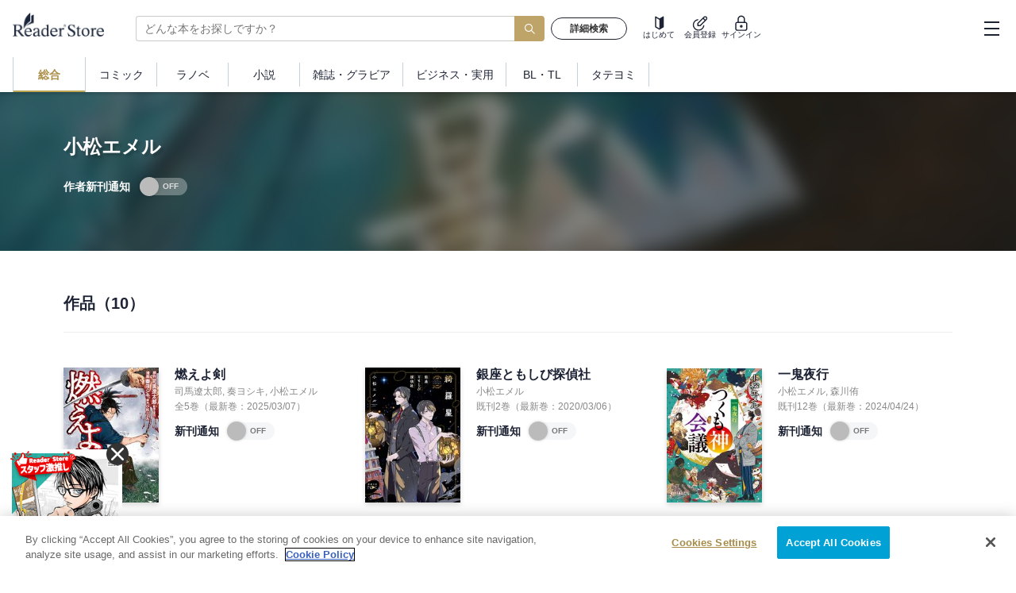

--- FILE ---
content_type: text/html; charset=UTF-8
request_url: https://ebookstore.sony.jp/author/%E5%B0%8F%E6%9D%BE%E3%82%A8%E3%83%A1%E3%83%AB/
body_size: 26025
content:
<!DOCTYPE html>
<html lang="ja">
  <head>
<!-- Page hiding snippet (recommended) -->
<style>.async-hide { opacity: 0 !important} </style>
<script>
(function(a,s,y,n,c,h,i,d,e){s.className+=' '+y;
h.end=i=function(){s.className=s.className.replace(RegExp(' ?'+y),'')};
(a[n]=a[n]||[]).hide=h;setTimeout(function(){i();h.end=null},c);
})(window,document.documentElement,'async-hide','dataLayer',4000,{'GTM-K23J49B':true});
</script>
<!-- Google Tag Manager -->
<script>(function(w,d,s,l,i){w[l]=w[l]||[];w[l].push({'gtm.start':
new Date().getTime(),event:'gtm.js'});var f=d.getElementsByTagName(s)[0],
j=d.createElement(s),dl=l!='dataLayer'?'&l='+l:'';j.async=true;j.src=
'https://www.googletagmanager.com/gtm.js?id='+i+dl;f.parentNode.insertBefore(j,f);
})(window,document,'script','dataLayer','GTM-K23J49B');</script>
<!-- End Google Tag Manager -->
<!-- OneTrust Cookie -->
<script type="text/javascript" src="https://cdn-apac.onetrust.com/consent/c5ad9229-be78-4811-b68f-1860e5290ecf/OtAutoBlock.js" ></script>
<script src="https://cdn-apac.onetrust.com/scripttemplates/otSDKStub.js"  type="text/javascript" charset="UTF-8" data-domain-script="c5ad9229-be78-4811-b68f-1860e5290ecf" ></script>
<script type="text/javascript">
function OptanonWrapper() { }
</script>
<!-- End OneTrust Cookie -->

<meta charset="utf-8">
<meta http-equiv="X-UA-Compatible" content="IE=edge">
<meta name="viewport" content="width=device-width">

<title>小松エメルの作品一覧 | ソニーの電子書籍ストア -Reader Store</title>
<meta name="description" content="「小松エメル」の電子書籍はソニー【Reader Store】。国内最大級の品揃え！無料本も多数！">
<meta name="keywords" content="小松エメル,電子書籍,ソニーReader Store">
<meta property="og:title" content="小松エメルの作品一覧 | ソニーの電子書籍ストア -Reader Store">
<meta property="og:type" content="website">
<meta property="og:image" content="https://ebookstore.sony.jp/cms-assets/materials/ogp.png">
<meta property="og:url" content="https://ebookstore.sony.jp/author/%E5%B0%8F%E6%9D%BE%E3%82%A8%E3%83%A1%E3%83%AB/">
<meta property="og:site_name" content="電子書籍・電子コミックストア Reader Store / Sony">
<meta property="og:description" content="「小松エメル」の電子書籍はソニー【Reader Store】。国内最大級の品揃え！無料本も多数！">
<meta name="twitter:card" content="summary">
<meta name="twitter:site" content="@ReaderStore_JP">
<meta name="twitter:description" content="Reader Store">
<meta name="twitter:image" content="https://ebookstore.sony.jp/cms-assets/materials/ogp.png">
<meta name="rating" content="adult">

<link rel="shortcut icon" href="/favicon.ico" type="image/x-icon" />
<link rel="icon" sizes="180x180" href="/cms-assets/materials/apple-touch-icon.png">
<link rel="apple-touch-icon" href="/cms-assets/materials/apple-touch-icon.png" />
<link rel="apple-touch-icon" sizes="57x57" href="/cms-assets/materials/apple-touch-icon-57x57.png" />
<link rel="apple-touch-icon" sizes="72x72" href="/cms-assets/materials/apple-touch-icon-72x72.png" />
<link rel="apple-touch-icon" sizes="76x76" href="/cms-assets/materials/apple-touch-icon-76x76.png" />
<link rel="apple-touch-icon" sizes="114x114" href="/cms-assets/materials/apple-touch-icon-114x114.png" />
<link rel="apple-touch-icon" sizes="120x120" href="/cms-assets/materials/apple-touch-icon-120x120.png" />
<link rel="apple-touch-icon" sizes="144x144" href="/cms-assets/materials/apple-touch-icon-144x144.png" />
<link rel="apple-touch-icon" sizes="152x152" href="/cms-assets/materials/apple-touch-icon-152x152.png" />
<link rel="apple-touch-icon" sizes="180x180" href="/cms-assets/materials/apple-touch-icon-180x180.png" />
<link rel="apple-touch-icon" sizes="192x192" href="/cms-assets/materials/apple-touch-icon-192x192.png" />
<link rel="apple-touch-icon" sizes="512x512" href="/cms-assets/materials/apple-touch-icon-512x512.png" />
<link rel="manifest" href="/cms-assets/materials/manifest.json">
<link rel="stylesheet" href="/cms-assets/stylesheets/components.css?1762268604">

            <link rel="stylesheet" href="/cms-assets/stylesheets/common.css?1762268604">
    

<link rel="canonical" href="https://ebookstore.sony.jp/author/%E5%B0%8F%E6%9D%BE%E3%82%A8%E3%83%A1%E3%83%AB/">
  </head>
  <body>
<!-- Google Tag Manager (noscript) -->
<noscript><iframe src="https://www.googletagmanager.com/ns.html?id=GTM-K23J49B"
height="0" width="0" style="display:none;visibility:hidden"></iframe></noscript>
<!-- End Google Tag Manager (noscript) -->

<header role="navigation" class="header is-top" id="top">
  <div class="header__inner" id="header">
          <p class="header__logoWrapper">
        <a href="/" class="header__logoLink">
          <img src="/cms-assets/materials/lp_logo.png" alt="Reader Store" class="header__logo">
        </a>
      </p>
        <div class="header__search">
      <div class="header__searchInner" id="headerSearch" data-recommend-endpoint="https://recommend-api.ebookstore.sony.jp" data-suggest_endpoint="/front-api/suggest/">
        <form class="header__searchInputWrapper" action="/search/">
          <div class="header__inputTextWrapper">
            <input type="text" value="" name="q" class="header__searchInput input blank typeahead" id="headerSearchInput" placeholder="どんな本をお探しですか？" data-query="" autocomplete="off">
            <input type="hidden" name="cs" value="search">
            <div class="header__searchSupport">
              <div class="header__searchDetailButtonSpWrapper">
                <a href="/search/?q=&cs=search&detailsearchmodal=direct&frmsearchmodal=1" class="header__searchDetailButtonSp" ><span class="header__searchDetailIcon"></span>詳細条件から検索する</a>
              </div>
              <div class="header__searchRecommend" id="headerSearchRecommend"></div>
            </div>
            <button class="header__searchButton"></button>
            <button class="header__searchCloseButton js-searchClose"></button>
          </div>
          <!-- 検索 -->
          <button class="header__searchDetailButton">詳細検索</button>
        </form>
      </div>
      <div id="searchTrigger" class="header__searchTrigger">
        <span class="header__searchTriggerText">検索</span>
      </div>
    </div>

    <div class="header__menu" id="menuWrapper">
      <nav class="header__menuWrapper" id="menuInner">
        <div class="header__menuInner">
          <ul class="header__memberMenuList">
          </ul>

          <div class="header__menuInner2" id="userMenu">

            <div class="header__spMenulistWrapper">
              
              <div class="header__menuHeaderLogin">
                <div class="header__menuHeaderLoginButtonList">
                  <a href="/signup/start/?sendUrl=https%3A%2F%2Febookstore.sony.jp%2Fauthor%2F%25E5%25B0%258F%25E6%259D%25BE%25E3%2582%25A8%25E3%2583%25A1%25E3%2583%25AB%2F" class="header__menuHeaderLoginButton">無料で会員登録</a>
                  <a href="/login/start/?sendUrl=https%3A%2F%2Febookstore.sony.jp%2Fauthor%2F%25E5%25B0%258F%25E6%259D%25BE%25E3%2582%25A8%25E3%2583%25A1%25E3%2583%25AB%2F&noCaution=true" class="header__menuHeaderLoginButton">サインイン</a>
                  <a class="header__mypageLink componentButton buttonTheme__secondary buttonSize__md" href="/voucher/list/">クーポン一覧</a>
                </div>
                <button id="menuClose" class="header__menuHeaderCloseButton"/>
              </div>
                          </div>

            <div class="header__safeSearchWrapper">
              <a href="javascript:void(0);" class="header__mypageLink componentButton buttonTheme__standard buttonSize__md js-modalOpen" data-modal="safeSearch">
                セーフサーチの設定
              </a>
            </div>

            <h3 class="header__menuListHeading">一覧から探す</h3>
            <ul class="header__menuList">
              <li class="header__menuItem">
                <a href="/genres/" class="header__menuLink">ジャンル</a>
              </li>
              <li class="header__menuItem">
                <a href="/publishers/" class="header__menuLink">出版社</a>
              </li>
              <li class="header__menuItem">	
                <a href="/labels/" class="header__menuLink">レーベル・掲載誌</a>	
              </li>
                            <li class="header__menuItem">
                <a href="/features/?tab=campaign" class="header__menuLink">キャンペーン・特集情報</a>
              </li>
                            <li class="header__menuItem">
                <a href="/top/newlist/" class="header__menuLink">新着・配信予定</a>
              </li>
              <li class="header__menuItem">
                <a href="/top/sale/?cs=saletab_top" class="header__menuLink">セール</a>
              </li>
              <li class="header__menuItem">
                <a href="/top/ranking/?tab=hot" class="header__menuLink">ランキング</a>
              </li>
            </ul>


            <ul class="header__menuList">
              <li class="header__menuItem">
                <a href="/news/" class="header__menuLink">お知らせ一覧</a>
              </li>
              <li class="header__menuItem">
                <a href="/stc/help/" class="header__menuLink">ヘルプ</a>
              </li>
              <li class="header__menuItem">
                <a href="/stc/about/terms/" class="header__menuLink">利用規約</a>
              </li>
            </ul>

          </div>
        </div>
      </nav>
      <div id="menuBackground" class="header__menuBackground"></div>

      <div id="menuOpen" class="header__menuButtonWrapper">
        <span class="header__menuButton"></span>
              </div>
    </div>
    <div class="header__tool">
      <ul class="header__toolList" id="headerToolList">
                <li class="header__toolItem header__toolItem--introduction">
          <a href="/introduction/" class="header__toolLink">
            <span class="header__toolLinkText">はじめて</span>
          </a>
        </li>
        <li class="header__toolItem header__toolItem--signup">
          <a href="/signup/start/?sendUrl=https%3A%2F%2Febookstore.sony.jp%2Fauthor%2F%25E5%25B0%258F%25E6%259D%25BE%25E3%2582%25A8%25E3%2583%25A1%25E3%2583%25AB%2F" class="header__toolLink">
            <span class="header__toolLinkText header__toolLinkText--is-large">会員登録</span>
          </a>
        </li>
        <li class="header__toolItem header__toolItem--login">
          <a href="/login/start/?sendUrl=https%3A%2F%2Febookstore.sony.jp%2Fauthor%2F%25E5%25B0%258F%25E6%259D%25BE%25E3%2582%25A8%25E3%2583%25A1%25E3%2583%25AB%2F&noCaution=true" class="header__toolLink">
            <span class="header__toolLinkText">サインイン</span>
          </a>
        </li>
              </ul>
    </div>
    <div class="header__overlay js-searchClose"></div>
      </div>

</header>
        <div class="topSubMenu__wrapper">
      <div class="topSubMenu">
        <div class="topSubMenu__inner">
          <ul class="topSubMenu__floor js-pjaxWrapper" id="floorLink">
            <li class="topSubMenu__floorItem topSubMenu__floorItem--is-top">
              <a href="/" class="topSubMenu__floorLink is-current js-pjax" data-pjax-target="topContent">
                <span class="topSubMenu__floorLinkText">
                  総合
                </span>
              </a>
            </li>
            <li class="topSubMenu__floorItem">
              <a href="/comic/" class="topSubMenu__floorLink js-pjax" data-pjax-target="topContent">
                <span class="topSubMenu__floorLinkText">
                  コミック
                </span>
              </a>
            </li>
            <li class="topSubMenu__floorItem">
              <a href="/lightnovel/" class="topSubMenu__floorLink js-pjax" data-pjax-target="topContent">
                <span class="topSubMenu__floorLinkText">
                  ラノベ
                </span>
              </a>
            </li>
            <li class="topSubMenu__floorItem">
              <a href="/novel/" class="topSubMenu__floorLink js-pjax" data-pjax-target="topContent">
                <span class="topSubMenu__floorLinkText">
                  小説
                </span>
              </a>
            </li>
            <li class="topSubMenu__floorItem">
              <a href="/magazine/" class="topSubMenu__floorLink js-pjax" data-pjax-target="topContent">
                <span class="topSubMenu__floorLinkText">
                  雑誌・グラビア                </span>
              </a>
            </li>
            <li class="topSubMenu__floorItem">
              <a href="/business/" class="topSubMenu__floorLink js-pjax" data-pjax-target="topContent">
                <span class="topSubMenu__floorLinkText">
                  ビジネス・実用
                </span>
              </a>
            </li>
                          <li class="topSubMenu__floorItem">
                <a href="/boyslove/" class="topSubMenu__floorLink js-pjax" data-pjax-target="topContent">
                  <span class="topSubMenu__floorLinkText">
                    BL・TL                  </span>
                </a>
              </li>
                                  </ul>
        </div>
                      </div>
    </div>
      <script type="text/javascript" charset="utf-8"><!--
(function(w,d,c){w.TLAB=[['Setup',c]];var t=d.createElement('script');t.type='text/javascript';t.charset='utf-8';t.src=(c.RecommendEndpoint||'')+'/js.recommend/tlab_v4.js';d.getElementsByTagName('head')[0].appendChild(t);})
(window,document,{
    'BeaconEndpoint': "https://recommend-b.ebookstore.sony.jp",
    'RecommendEndpoint' : "https://recommend-api.ebookstore.sony.jp"
}); // --></script> <script type="text/javascript">
  
  var poplularTag = '';
  poplularTag = '<aside class="recommendModule js-recommendWrap"><div class="choiceProductList__wrapper"><div id="rec_popular" class="recommendModule__body js-iframeAutoWidth" scrolling="no"></div></div></aside>';

  
  var featureTag = '';
  featureTag = '<aside class="recommendModule js-recommendWrap recommendModule--feature"><div class="featureList__wrapper"><div id="rec_feature" class="recommendModule__body js-iframeAutoWidth" scrolling="no"></div></div></aside>';
  
  
  var recommendChecked = '';
  recommendChecked = '<aside class="recommendModule js-recommendWrap"><div class="choiceProductList__wrapper"><div id="rec_checked" class="recommendModule__body js-iframeAutoWidth" scrolling="no"></div></div></aside>';

</script>
          <main class="main--detail">
        <section class="bookVisualDetail">
          <div class="bookVisualDetail__authorInner">
            <div class="bookVisualDetail__mainBox">
              <div class="bookVisualDetail__bg" style="background-image: url(/photo/LT00007498/LT000074988000649192_LARGE.jpg)"></div>
              <div class="bookVisualDetail__mainBoxContent">
                <div class="bookVisualDetail__authorTitleBox">
                  <h1 class="bookVisualDetail__title--author">小松エメル</h1>
                  <div class="bookVisualDetail__toggleList">
                    <div class="bookVisualDetail__toggleTitleBox">
                      <p class="bookVisualDetail__toggleTitle">作者新刊通知</p>
                    </div>
                    <label class="bookVisualDetail__toggleBox">
                      <input type="checkbox" id="notification_author_LT000220311003107132" class="bookVisualDetail__toggle js-toggleButton js-authorNotification js-addNotification" name=""  contentsId="LT000220311003107132" authorNm="小松エメル" authorId="65187">
                      <p class="bookVisualDetail__toggleText js-toggleButtonText"><span class="is-on">ON</span><span class="is-off">OFF</span></p>
                    </label>
                  </div>
                </div>
              </div>
            </div>
          </div>
        </section>

        <section class="detailItem">
          <div class="detailItem__autherInner">
            <div class="detailItem__itemNumHeader">
              <div class="detailItem__itemNumHeaderAuthor">
                <div class="detailItem__itemNumHeaderBox">
                                  <h2 class="detailItem__itemNumHeaderNum">作品（10）</h2>
                </div>
              </div>
            </div>
            <div class="detailItem__listBox">
              <ul class="detailItem__list">
                                            <li class="detailItem__listItem">
                  <div class="detailItem__listItemInner">
                    <div class="detailItem__infoBox">
                      <p class="detailItem__title">
                        <a href="/series/10688532/" class="detailItem__link">燃えよ剣</a>
                      </p>
                        <p class="detailItem__text--name">
                                                                                            <a href="/author/%E5%8F%B8%E9%A6%AC%E9%81%BC%E5%A4%AA%E9%83%8E/">司馬遼太郎</a>,           <a href="/author/%E5%A5%8F%E3%83%A8%E3%82%B7%E3%82%AD/">奏ヨシキ</a>,           <a href="/author/%E5%B0%8F%E6%9D%BE%E3%82%A8%E3%83%A1%E3%83%AB/">小松エメル</a>                                                          </p>
                        <p class="detailItem__text">
                          全5巻（最新巻：2025/03/07）
                        </p>
                                                                      <div class="detailItem__authorToggleList">
                          <div class="detailItem__toggleTitleBox">
                            <p class="detailItem__toggleTitle">新刊通知</p>
                          </div>
                          <label class="detailItem__authorToggleBox">
                            <input type="checkbox" id="notification_series_LT000220311003107132" class="detailItem__toggle js-toggleButton js-seriesNotification js-addNotification" name=""  contentsId="LT000220311003107132" titleId="10688532">
                            <p class="detailItem__toggleText js-toggleButtonText"><span class="is-on">ON</span><span class="is-off">OFF</span></p>
                          </label>
                        </div>
                                          </div>
                                        <div class="detailItem__imageBox">
                      <a href="/series/10688532/" class="detailItem__link">
                                              <p class="detailItem__imageWrapper">
                          <img src="/photo/LT00022031/LT000220311003107132_LARGE.jpg" class="detailItem__image" alt="燃えよ剣">
                                                      <span class="topItemDetailList__itemBadge is-goldBadge">
                              完結                            </span>
                                                  </p>
                                           </a>
                    </div>
                  </div>
                </li>
                              <li class="detailItem__listItem">
                  <div class="detailItem__listItemInner">
                    <div class="detailItem__infoBox">
                      <p class="detailItem__title">
                        <a href="/series/10407867/" class="detailItem__link">銀座ともしび探偵社</a>
                      </p>
                        <p class="detailItem__text--name">
                                                                                小松エメル                                                  </p>
                        <p class="detailItem__text">
                          既刊2巻（最新巻：2020/03/06）
                        </p>
                                                                      <div class="detailItem__authorToggleList">
                          <div class="detailItem__toggleTitleBox">
                            <p class="detailItem__toggleTitle">新刊通知</p>
                          </div>
                          <label class="detailItem__authorToggleBox">
                            <input type="checkbox" id="notification_series_LT000127623001044334" class="detailItem__toggle js-toggleButton js-seriesNotification js-addNotification" name=""  contentsId="LT000127623001044334" titleId="10407867">
                            <p class="detailItem__toggleText js-toggleButtonText"><span class="is-on">ON</span><span class="is-off">OFF</span></p>
                          </label>
                        </div>
                                          </div>
                                        <div class="detailItem__imageBox">
                      <a href="/series/10407867/" class="detailItem__link">
                                              <p class="detailItem__imageWrapper">
                          <img src="/photo/LT00012762/LT000127623001044334_LARGE.jpg" class="detailItem__image" alt="銀座ともしび探偵社">
                                                  </p>
                                           </a>
                    </div>
                  </div>
                </li>
                              <li class="detailItem__listItem">
                  <div class="detailItem__listItemInner">
                    <div class="detailItem__infoBox">
                      <p class="detailItem__title">
                        <a href="/series/00399560/" class="detailItem__link">一鬼夜行</a>
                      </p>
                        <p class="detailItem__text--name">
                                                                                            <a href="/author/%E5%B0%8F%E6%9D%BE%E3%82%A8%E3%83%A1%E3%83%AB/">小松エメル</a>,           <a href="/author/%E6%A3%AE%E5%B7%9D%E4%BE%91/">森川侑</a>                                                          </p>
                        <p class="detailItem__text">
                          既刊12巻（最新巻：2024/04/24）
                        </p>
                                                                      <div class="detailItem__authorToggleList">
                          <div class="detailItem__toggleTitleBox">
                            <p class="detailItem__toggleTitle">新刊通知</p>
                          </div>
                          <label class="detailItem__authorToggleBox">
                            <input type="checkbox" id="notification_series_BT000039956001201201" class="detailItem__toggle js-toggleButton js-seriesNotification js-addNotification" name=""  contentsId="BT000039956001201201" titleId="00399560">
                            <p class="detailItem__toggleText js-toggleButtonText"><span class="is-on">ON</span><span class="is-off">OFF</span></p>
                          </label>
                        </div>
                                          </div>
                                        <div class="detailItem__imageBox">
                      <a href="/series/00399560/" class="detailItem__link">
                                              <p class="detailItem__imageWrapper">
                          <img src="/photo/BT00003995/BT000039956001201201_LARGE.jpg" class="detailItem__image" alt="一鬼夜行">
                                                  </p>
                                           </a>
                    </div>
                  </div>
                </li>
                              <li class="detailItem__listItem">
                  <div class="detailItem__listItemInner">
                    <div class="detailItem__infoBox">
                      <p class="detailItem__title">
                        <a href="/series/01251504/" class="detailItem__link">時代小説アンソロジー　てしごと</a>
                      </p>
                        <p class="detailItem__text--name">
                                                                                            <a href="/author/%E3%81%82%E3%81%95%E3%81%AE%E3%81%82%E3%81%A4%E3%81%93/">あさのあつこ</a>,           <a href="/author/%E5%A5%A5%E5%B1%B1%E6%99%AF%E5%B8%83%E5%AD%90/">奥山景布子</a>               <a >ほか4名</a>
                                                      </p>
                        <p class="detailItem__text">
                          既刊1巻（最新巻：2022/11/09）
                        </p>
                                                                      <div class="detailItem__authorToggleList">
                          <div class="detailItem__toggleTitleBox">
                            <p class="detailItem__toggleTitle">新刊通知</p>
                          </div>
                          <label class="detailItem__authorToggleBox">
                            <input type="checkbox" id="notification_series_BT000125150400100101" class="detailItem__toggle js-toggleButton js-seriesNotification js-addNotification" name=""  contentsId="BT000125150400100101" titleId="01251504">
                            <p class="detailItem__toggleText js-toggleButtonText"><span class="is-on">ON</span><span class="is-off">OFF</span></p>
                          </label>
                        </div>
                                          </div>
                                        <div class="detailItem__imageBox">
                      <a href="/series/01251504/" class="detailItem__link">
                                              <p class="detailItem__imageWrapper">
                          <img src="/photo/BT00012515/BT000125150400100101_LARGE.jpg" class="detailItem__image" alt="時代小説アンソロジー　てしごと">
                                                  </p>
                                           </a>
                    </div>
                  </div>
                </li>
                              <li class="detailItem__listItem">
                  <div class="detailItem__listItemInner">
                    <div class="detailItem__infoBox">
                      <p class="detailItem__title">
                        <a href="/series/10584753/" class="detailItem__link">梟の月</a>
                      </p>
                        <p class="detailItem__text--name">
                                                                                小松エメル                                                  </p>
                        <p class="detailItem__text">
                          既刊1巻（最新巻：2021/05/21）
                        </p>
                                                                      <div class="detailItem__authorToggleList">
                          <div class="detailItem__toggleTitleBox">
                            <p class="detailItem__toggleTitle">新刊通知</p>
                          </div>
                          <label class="detailItem__authorToggleBox">
                            <input type="checkbox" id="notification_series_LT000147046001256308" class="detailItem__toggle js-toggleButton js-seriesNotification js-addNotification" name=""  contentsId="LT000147046001256308" titleId="10584753">
                            <p class="detailItem__toggleText js-toggleButtonText"><span class="is-on">ON</span><span class="is-off">OFF</span></p>
                          </label>
                        </div>
                                          </div>
                                        <div class="detailItem__imageBox">
                      <a href="/series/10584753/" class="detailItem__link">
                                              <p class="detailItem__imageWrapper">
                          <img src="/photo/LT00014704/LT000147046001256308_LARGE.jpg" class="detailItem__image" alt="梟の月">
                                                  </p>
                                           </a>
                    </div>
                  </div>
                </li>
                              <li class="detailItem__listItem">
                  <div class="detailItem__listItemInner">
                    <div class="detailItem__infoBox">
                      <p class="detailItem__title">
                        <a href="/series/00755746/" class="detailItem__link">決戦！新選組</a>
                      </p>
                        <p class="detailItem__text--name">
                                                                                            <a href="/author/%E8%91%89%E5%AE%A4%E9%BA%9F/">葉室麟</a>,           <a href="/author/%E9%96%80%E4%BA%95%E6%85%B6%E5%96%9C/">門井慶喜</a>               <a >ほか4名</a>
                                                      </p>
                        <p class="detailItem__text">
                          既刊1巻（最新巻：2020/05/15）
                        </p>
                                                                      <div class="detailItem__authorToggleList">
                          <div class="detailItem__toggleTitleBox">
                            <p class="detailItem__toggleTitle">新刊通知</p>
                          </div>
                          <label class="detailItem__authorToggleBox">
                            <input type="checkbox" id="notification_series_BT000075574600100101" class="detailItem__toggle js-toggleButton js-seriesNotification js-addNotification" name=""  contentsId="BT000075574600100101" titleId="00755746">
                            <p class="detailItem__toggleText js-toggleButtonText"><span class="is-on">ON</span><span class="is-off">OFF</span></p>
                          </label>
                        </div>
                                          </div>
                                        <div class="detailItem__imageBox">
                      <a href="/series/00755746/" class="detailItem__link">
                                              <p class="detailItem__imageWrapper">
                          <img src="/photo/BT00007557/BT000075574600100101_LARGE.jpg" class="detailItem__image" alt="決戦！新選組">
                                                  </p>
                                           </a>
                    </div>
                  </div>
                </li>
                              <li class="detailItem__listItem">
                  <div class="detailItem__listItemInner">
                    <div class="detailItem__infoBox">
                      <p class="detailItem__title">
                        <a href="/series/00589881/" class="detailItem__link">歳三の剣</a>
                      </p>
                        <p class="detailItem__text--name">
                                                                                小松エメル                                                  </p>
                        <p class="detailItem__text">
                          既刊1巻（最新巻：2019/02/27）
                        </p>
                                                                      <div class="detailItem__authorToggleList">
                          <div class="detailItem__toggleTitleBox">
                            <p class="detailItem__toggleTitle">新刊通知</p>
                          </div>
                          <label class="detailItem__authorToggleBox">
                            <input type="checkbox" id="notification_series_BT000058988100100101" class="detailItem__toggle js-toggleButton js-seriesNotification js-addNotification" name=""  contentsId="BT000058988100100101" titleId="00589881">
                            <p class="detailItem__toggleText js-toggleButtonText"><span class="is-on">ON</span><span class="is-off">OFF</span></p>
                          </label>
                        </div>
                                          </div>
                                        <div class="detailItem__imageBox">
                      <a href="/series/00589881/" class="detailItem__link">
                                              <p class="detailItem__imageWrapper">
                          <img src="/photo/BT00005898/BT000058988100100101_LARGE.jpg" class="detailItem__image" alt="歳三の剣">
                                                  </p>
                                           </a>
                    </div>
                  </div>
                </li>
                              <li class="detailItem__listItem">
                  <div class="detailItem__listItemInner">
                    <div class="detailItem__infoBox">
                      <p class="detailItem__title">
                        <a href="/series/00586842/" class="detailItem__link">総司の夢</a>
                      </p>
                        <p class="detailItem__text--name">
                                                                                小松エメル                                                  </p>
                        <p class="detailItem__text">
                          既刊1巻（最新巻：2019/02/15）
                        </p>
                                                                      <div class="detailItem__authorToggleList">
                          <div class="detailItem__toggleTitleBox">
                            <p class="detailItem__toggleTitle">新刊通知</p>
                          </div>
                          <label class="detailItem__authorToggleBox">
                            <input type="checkbox" id="notification_series_BT000058684200100101" class="detailItem__toggle js-toggleButton js-seriesNotification js-addNotification" name=""  contentsId="BT000058684200100101" titleId="00586842">
                            <p class="detailItem__toggleText js-toggleButtonText"><span class="is-on">ON</span><span class="is-off">OFF</span></p>
                          </label>
                        </div>
                                          </div>
                                        <div class="detailItem__imageBox">
                      <a href="/series/00586842/" class="detailItem__link">
                                              <p class="detailItem__imageWrapper">
                          <img src="/photo/BT00005868/BT000058684200100101_LARGE.jpg" class="detailItem__image" alt="総司の夢">
                                                  </p>
                                           </a>
                    </div>
                  </div>
                </li>
                              <li class="detailItem__listItem">
                  <div class="detailItem__listItemInner">
                    <div class="detailItem__infoBox">
                      <p class="detailItem__title">
                        <a href="/series/00481195/" class="detailItem__link">猫ミス！</a>
                      </p>
                        <p class="detailItem__text--name">
                                                                                            <a href="/author/%E6%96%B0%E4%BA%95%E7%B4%A0%E5%AD%90/">新井素子</a>,           <a href="/author/%E7%A7%8B%E5%90%89%E7%90%86%E9%A6%99%E5%AD%90/">秋吉理香子</a>               <a >ほか6名</a>
                                                      </p>
                        <p class="detailItem__text">
                          既刊1巻（最新巻：2017/11/27）
                        </p>
                                                                      <div class="detailItem__authorToggleList">
                          <div class="detailItem__toggleTitleBox">
                            <p class="detailItem__toggleTitle">新刊通知</p>
                          </div>
                          <label class="detailItem__authorToggleBox">
                            <input type="checkbox" id="notification_series_BT000048119500100101" class="detailItem__toggle js-toggleButton js-seriesNotification js-addNotification" name=""  contentsId="BT000048119500100101" titleId="00481195">
                            <p class="detailItem__toggleText js-toggleButtonText"><span class="is-on">ON</span><span class="is-off">OFF</span></p>
                          </label>
                        </div>
                                          </div>
                                        <div class="detailItem__imageBox">
                      <a href="/series/00481195/" class="detailItem__link">
                                              <p class="detailItem__imageWrapper">
                          <img src="/photo/BT00004811/BT000048119500100101_LARGE.jpg" class="detailItem__image" alt="猫ミス！">
                                                  </p>
                                           </a>
                    </div>
                  </div>
                </li>
                              <li class="detailItem__listItem">
                  <div class="detailItem__listItemInner">
                    <div class="detailItem__infoBox">
                      <p class="detailItem__title">
                        <a href="/series/10280518/" class="detailItem__link">夢の燈影　新選組無名録</a>
                      </p>
                        <p class="detailItem__text--name">
                                                                                小松エメル                                                  </p>
                        <p class="detailItem__text">
                          既刊1巻（最新巻：2017/04/14）
                        </p>
                                                                      <div class="detailItem__authorToggleList">
                          <div class="detailItem__toggleTitleBox">
                            <p class="detailItem__toggleTitle">新刊通知</p>
                          </div>
                          <label class="detailItem__authorToggleBox">
                            <input type="checkbox" id="notification_series_LT000074988000649192" class="detailItem__toggle js-toggleButton js-seriesNotification js-addNotification" name=""  contentsId="LT000074988000649192" titleId="10280518">
                            <p class="detailItem__toggleText js-toggleButtonText"><span class="is-on">ON</span><span class="is-off">OFF</span></p>
                          </label>
                        </div>
                                          </div>
                                        <div class="detailItem__imageBox">
                      <a href="/series/10280518/" class="detailItem__link">
                                              <p class="detailItem__imageWrapper">
                          <img src="/photo/LT00007498/LT000074988000649192_LARGE.jpg" class="detailItem__image" alt="夢の燈影　新選組無名録">
                                                  </p>
                                           </a>
                    </div>
                  </div>
                </li>
                                          </ul>
            </div>
          </div>
        </section>

        
        <script type="text/javascript">
            document.write(poplularTag + featureTag + recommendChecked);
        </script>
      </main>



  <footer class="footer">
  <div class="footer__bottomArea">
    <div class="footer__bottomAreaBox">
      <div class="footer__bottomAreaInner">
        <ul class="footer__areaContentsList">
          <li class="footer__areaContentsListItem">
            <p class="footer__areaTitle" id="footerFloorListLabel">フロア</p>
            <ul class="footer__areaList" id="footerFloorList">
              <li class="footer__areaListItem">
                <a class="footer__areaListLink" href="/">総合</a>
              </li>
              <li class="footer__areaListItem">
                <a class="footer__areaListLink" href="/comic/">コミック</a>
              </li>
              <li class="footer__areaListItem">
                <a class="footer__areaListLink" href="/lightnovel/">ラノベ</a>
              </li>
              <li class="footer__areaListItem">
                <a class="footer__areaListLink" href="/novel/">小説</a>
              </li>
              <li class="footer__areaListItem">
                <a class="footer__areaListLink" href="/magazine/">
                  雑誌・グラビア                </a>
              </li>
              <li class="footer__areaListItem">
                <a class="footer__areaListLink" href="/business/">ビジネス・実用</a>
              </li>
              </li>
                            <li class="footer__areaListItem">
                <a class="footer__areaListLink" href="/boyslove/">BL・TL</a>
              </li>
                                        </ul>
          </li>

          <li class="footer__areaContentsListItem footer__areaContentsListItem--is-sale">
            <p class="footer__areaTitle" id="footerSaleListLabel">セール</p>
            <ul class="footer__areaList" id="footerSaleList">
              <li class="footer__areaListItem">
                <a class="footer__areaListLink" href="/top/sale/?cs=saletab_top">総合</a>
              </li>
              <li class="footer__areaListItem">
                <a class="footer__areaListLink" href="/comic/sale/?cs=saletab_comic">コミック</a>
              </li>
              <li class="footer__areaListItem">
                <a class="footer__areaListLink" href="/lightnovel/sale/?cs=saletab_lightnovel">ラノベ</a>
              </li>
              <li class="footer__areaListItem">
                <a class="footer__areaListLink" href="/novel/sale/?cs=saletab_novel">小説</a>
              </li>
              <li class="footer__areaListItem">
                <a class="footer__areaListLink" href="/magazine/sale/?cs=saletab_magazine">
                  雑誌・グラビア                </a>
              </li>
              <li class="footer__areaListItem">
                <a class="footer__areaListLink" href="/business/sale/?cs=saletab_business">ビジネス・実用</a>
              </li>
              </li>
                            <li class="footer__areaListItem">
                <a class="footer__areaListLink" href="/boyslove/sale/?cs=saletab_boyslove">BL・TL</a>
              </li>
                                        </ul>
          </li>

          <li class="footer__areaContentsListItem footer__areaContentsListItem--is-new">
            <p class="footer__areaTitle" id="footerNewListLabel">新着</p>
            <ul class="footer__areaList" id="footerNewList">
              <li class="footer__areaListItem">
                <a class="footer__areaListLink" href="/top/newlist/">総合</a>
              </li>
              <li class="footer__areaListItem">
                <a class="footer__areaListLink" href="/comic/newlist/">コミック</a>
              </li>
              <li class="footer__areaListItem">
                <a class="footer__areaListLink" href="/lightnovel/newlist/">ラノベ</a>
              </li>
              <li class="footer__areaListItem">
                <a class="footer__areaListLink" href="/novel/newlist/">小説</a>
              </li>
              <li class="footer__areaListItem">
                <a class="footer__areaListLink" href="/magazine/newlist/">
                  雑誌・グラビア                </a>
              </li>
              <li class="footer__areaListItem">
                <a class="footer__areaListLink" href="/business/newlist/">ビジネス・実用</a>
              </li>
              </li>
                            <li class="footer__areaListItem">
                <a class="footer__areaListLink" href="/boyslove/newlist/">BL・TL</a>
              </li>
                                        </ul>
          </li>

          <li class="footer__areaContentsListItem footer__areaContentsListItem--is-rank">
            <p class="footer__areaTitle" id="footerRankListLabel">ランキング</p>
            <ul class="footer__areaList" id="footerRankList">
              <li class="footer__areaListItem">
                <a class="footer__areaListLink" href="/top/ranking/?tab=hot&cs=hottab_pay_top">総合</a>
              </li>
              <li class="footer__areaListItem">
                <a class="footer__areaListLink" href="/comic/ranking/?tab=hot&cs=hottab_pay_comic">コミック</a>
              </li>
              <li class="footer__areaListItem">
                <a class="footer__areaListLink" href="/lightnovel/ranking/?tab=hot&cs=hottab_pay_lightnovel">ラノベ</a>
              </li>
              <li class="footer__areaListItem">
                <a class="footer__areaListLink" href="/novel/ranking/?tab=hot&cs=hottab_pay_novel">小説</a>
              </li>
              <li class="footer__areaListItem">
                <a class="footer__areaListLink" href="/magazine/ranking/?tab=hot&cs=hottab_pay_magazine">
                  雑誌・グラビア                </a>
              </li>
              <li class="footer__areaListItem">
                <a class="footer__areaListLink" href="/business/ranking/?tab=hot&cs=hottab_pay_business">ビジネス・実用</a>
              </li>
              </li>
                            <li class="footer__areaListItem">
                <a class="footer__areaListLink" href="/boyslove/ranking/?tab=hot&cs=hottab_pay_boyslove">BL・TL</a>
              </li>
                                        </ul>
          </li>
          <li class="footer__areaContentsListItem footer__areaContentsListItem--is-genre">
            <p class="footer__areaTitle" id="footerGenreListLabel">ジャンル</p>
            <ul class="footer__areaList" id="footerGenreList">
              <li class="footer__areaListItem">
                <a class="footer__areaListLink" href="/genre/A00002/">コミック</a>
              </li>
              <li class="footer__areaListItem">
                <a class="footer__areaListLink" href="/genre/B00042/">男性コミック</a>
              </li>
              <li class="footer__areaListItem">
                <a class="footer__areaListLink" href="/genre/B00043/">女性コミック</a>
              </li>
              <li class="footer__areaListItem">
                <a class="footer__areaListLink" href="/genre/B90002/">コミック誌</a>
              </li>
              <li class="footer__areaListItem">
                <a class="footer__areaListLink" href="/genre/A00004/">ライトノベル</a>
              </li>
              <li class="footer__areaListItem">
                <a class="footer__areaListLink" href="/genre/B00068/">男子向けラノベ</a>
              </li>
              <li class="footer__areaListItem">
                <a class="footer__areaListLink" href="/genre/B00069/">女子向けラノベ</a>
              </li>
              <li class="footer__areaListItem">
                <a class="footer__areaListLink" href="/genre/A00005/">小説</a>
              </li>
              <li class="footer__areaListItem">
                <a class="footer__areaListLink" href="/genre/B00053/">国内小説</a>
              </li>
              <li class="footer__areaListItem">
                <a class="footer__areaListLink" href="/genre/B00054/">海外小説</a>
              </li>
              <li class="footer__areaListItem">
                <a class="footer__areaListLink" href="/genre/B00056/">ミステリー</a>
              </li>
              <li class="footer__areaListItem">
                <a class="footer__areaListLink" href="/genre/B00055/">SF</a>
              </li>
              <li class="footer__areaListItem">
                <a class="footer__areaListLink" href="/genre/B00058/">歴史・時代小説</a>
              </li>
              <li class="footer__areaListItem">
                <a class="footer__areaListLink" href="/genre/A00006/">文学</a>
              </li>
              <li class="footer__areaListItem">
                <a class="footer__areaListLink" href="/genre/A00001/">雑誌</a>
              </li>
                            <li class="footer__areaListItem">
                <a class="footer__areaListLink" href="/genre/A00021/">グラビア写真集</a>
              </li>
                                          <li class="footer__areaListItem">
                <a class="footer__areaListLink" href="/genre/A00009/">ボーイズラブ</a>
              </li>
                                          <li class="footer__areaListItem">
                <a class="footer__areaListLink" href="/genre/A00008/">ティーンズラブ</a>
              </li>
                                          </li>
              <li class="footer__areaListItem">
                <a class="footer__areaListLink" href="/genre/A00017/">人文・思想・歴史</a>
              </li>
              <li class="footer__areaListItem">
                <a class="footer__areaListLink" href="/genre/A00018/">社会・政治・法律</a>
              </li>
              <li class="footer__areaListItem">
                <a class="footer__areaListLink" href="/genre/A00013/">ビジネス・経済</a>
              </li>
              <li class="footer__areaListItem">
                <a class="footer__areaListLink" href="/genre/A00019/">サイエンス・テクノロジー</a>
              </li>
              <li class="footer__areaListItem">
                <a class="footer__areaListLink" href="/genre/A00014/">コンピュータ・情報</a>
              </li>
              <li class="footer__areaListItem">
                <a class="footer__areaListLink" href="/genre/A90098/">くらし・家庭</a>
              </li>
              <li class="footer__areaListItem">
                <a class="footer__areaListLink" href="/genre/A90096/">料理・酒</a>
              </li>
              <li class="footer__areaListItem">
                <a class="footer__areaListLink" href="/genre/A90097/">ファッション・美容・ダイエット</a>
              </li>
              <li class="footer__areaListItem">
                <a class="footer__areaListLink" href="/genre/A90092/">ホビー＆カルチャー</a>
              </li>
              <li class="footer__areaListItem">
                <a class="footer__areaListLink" href="/genre/A90088/">スポーツ・アウトドア</a>
              </li>
              <li class="footer__areaListItem">
                <a class="footer__areaListLink" href="/genre/A00012/">地図・ガイド</a>
              </li>
              <li class="footer__areaListItem">
                <a class="footer__areaListLink" href="/genre/A90085/">エンターテイメント</a>
              </li>
              <li class="footer__areaListItem">
                <a class="footer__areaListLink" href="/genre/A90002/">芸術・アート</a>
              </li>
              <li class="footer__areaListItem">
                <a class="footer__areaListLink" href="/genre/A90086/">映画・音楽・演劇</a>
              </li>
              <li class="footer__areaListItem">
                <a class="footer__areaListLink" href="/genre/A90093/">写真集</a>
              </li>
              <li class="footer__areaListItem">
                <a class="footer__areaListLink" href="/genre/A90095/">教養</a>
              </li>
              <li class="footer__areaListItem">
                <a class="footer__areaListLink" href="/genre/A00020/">医学・福祉</a>
              </li>
              <li class="footer__areaListItem">
                <a class="footer__areaListLink" href="/genre/A00016/">教育・語学・参考書</a>
              </li>
              <li class="footer__areaListItem">
                <a class="footer__areaListLink" href="/genre/A00015/">児童書</a>
              </li>
            </ul>
          </li>
          <li class="footer__areaContentsListItem">
            <p class="footer__areaTitle" id="footerHelpListLabel">ヘルプ＆サポート</p>
            <ul class="footer__areaList" id="footerHelpList">
              <li class="footer__areaListItem">
                <a class="footer__areaListLink" href="/introduction/">初めての方へ</a>
              </li>
              <li class="footer__areaListItem">
                <a class="footer__areaListLink" href="/stc/help/">ヘルプ</a>
              </li> 
              <li class="footer__areaListItem">
                <a class="footer__areaListLink" href="/stc/help/faq/">よくあるご質問</a>
              </li>
              <li class="footer__areaListItem">
                <a class="footer__areaListLink" href="/stc/help/support/">お問い合わせ</a>
              </li>
              <li class="footer__areaListItem">
                <a class="footer__areaListLink" href="/stc/about/terms/">利用規約</a>
              </li>
              <li class="footer__areaListItem footer__areaListItem--is-empty">
              </li>
            </ul>
          </li>
        </ul>
      </div>
      <div class="footer__copyrightBox">
        <div class="footer__copyrightBoxInner">
        <ul class="footer__appButtonList">
          <li class="footer__appButtonListItem">
            <a href="/stc/sendto/app.html?utm_source=ebookstore.sony.jp&utm_campaign=induction_app_android&utm_medium=website" target="_blank" class="footer__appButton"><img src="/cms-assets/materials/logo_app_01.png" alt="googleplay" class="footer__appImage"></a>
          </li>
          <li class="footer__appButtonListItem">
            <a href="/stc/sendto/iOS.html?utm_source=ebookstore.sony.jp&utm_campaign=induction_app_ios&utm_medium=website" target="_blank" class="footer__appButton"><img src="/cms-assets/materials/logo_app_02.png" alt="appStore" class="footer__appImage"></a>
          </li>
        </ul>
          <ul class="footer__navFooterList">
            <li class="footer__navFooterItem">
              <a class="footer__navFooterLink footer__navFooterLink--window" target="_blank" href="https://www.sme.co.jp/s/SME/page/company_profile">会社情報</a>
            </li>
            <li class="footer__navFooterItem">
              <a class="footer__navFooterLink footer__navFooterLink--window" target="_blank" href="https://www.sme.co.jp/s/SME/page/privacy">プライバシーポリシー</a>
            </li>
            <li class="footer__navFooterItem">
              <a class="footer__navFooterLink footer__navFooterLink--window" target="_blank" href="https://www.sme.co.jp/s/SME/page/terms">ご利用条件</a>
            </li>
            <li class="footer__navFooterItem">
            <!-- OneTrust Cookie -->
            <a class="ot-sdk-show-settings footer__navFooterLink footer__navFooterLink--window"  href="#ot-sdk-btn">クッキーの詳細</a>
            <!-- End OneTrust Cookie -->
            </li>
          </ul>
          <p class="footer__logo">
            <a href="http://www.sonymusic.co.jp/" class="footer__logoLink" target="_blank">
              <img src="/cms-assets/materials/logo_02.png" alt="SonyMusic" class="footer__logoImage">
            </a>
          </p>
          <p class="footer__copyright">
            <small class="footer__copyrightSmall">
              
              Copyright 2017 - 2025 Sony Music Entertainment(Japan) Inc. Information on the site is for the Japan domestic market only
            </small>
          </p>
          <p class="footer__logo02">
            <span class="footer__logo02Text">powered by</span>
            <img class="footer__logo02Img" src="/cms-assets/materials/logo_03.png" alt="booklista">
          </p>
          <p class="footer__abj">
            <a href="/news/uqybv4vjp/" class="footer__abjLink">
              <img src="/cms-assets/materials/abj_01.png" alt="" class="footer__abjImage">
            </a>
          </p>
        </div>
      </div>
    </div>
  </div>
</footer>
<script src="/cms-assets/javascripts/common_pc_lib.js?1762268604"></script>
<script src="/cms-assets/javascripts/common_pc.js?1762268604"></script>
<script src="/cms-assets/javascripts/common_lib.js?1762268604"></script>
<script src="/cms-assets/javascripts/common.js?1762268604"></script>

<!-- 変数定義 -->
<script type="text/javascript">
var safeSearchFlg = "1";
var safeAdultGenreFlg = "1";
var safeNonCherryFlg = "1";
var safeBLGenreFlg = "";
var safeTLGenreFlg = "";
var safeBikiniGenreFlg = "";
var safeGenreIdOrStr = "A00003";
var loginFlg = "";
var storeId = "prod";
var debugViewFlg = "";
var recommendApiUrl = "https://recommend-api.ebookstore.sony.jp";
var $clickButton = null;
</script>

<script type="text/javascript">


dataLayer.push({
  "user.tracking_id" : "1762308782883.9185256753",
  "user.user_id"     : "",
  "user.device_id"   : "PC"
});
$('#headerSearchInput').on('focus', function(){
  dataLayer.push({
    "event"       : "dmp.suggest.focus",
    "access_time" : 1762308783  });
});
$('#headerSearch').on('click', '.js-link', function() {
  var valueList = [];
  var rank = 0;
  var selectedValue = $(this).find('.js-value:first').text();
  var selectedCategory = $(this).find('.js-category:first').text();
  $('#headerSearch').find('.js-value').each(function(index){
    var value = $(this).text();
    if (value == selectedValue) {
      rank = index;
    }
    valueList.push(value);
  });
  dataLayer.push({
        "event"                   : "dmp.suggest.click",
        "access_time"             : 1762308783,
        "suggest.input"           : $('#headerSearchInput').attr('data-query'),
        "suggest.result"          : JSON.stringify(valueList),
        "suggest.select_value"    : selectedValue,
        "suggest.select_rank"     : rank,
        "suggest.select_category" : selectedCategory
  });
});

/**
 * 画面読み込み後にdataLayerにインプレッション数情報を追加
 */
$(function(){
    $('.js-dataLayerPushForDmp').one('inview', function() {
        var _this = this;
        var _paramList = createParamForDmp(_this);
        pushDataLayerForDmp(_paramList.dataType, _paramList.idList);
    });
});

// pjax遷移の場合もdataLayerに追加
$(document).bind('pjax:render', function() {
    $('.js-dataLayerPushForDmp').one('inview', function() {
        var _this = this;
        var _paramList = createParamForDmp(_this);
        pushDataLayerForDmp(_paramList.dataType, _paramList.idList);
    });
});

// facebookログインで余計なものが付いてくるので消す
$(window).on('load', function(e){
    if (window.location.hash == '#_=_') {
        window.location.hash = ''; // for older browsers, leaves a # behind
        history.pushState('', document.title, window.location.pathname); // nice and clean
        e.preventDefault(); // no page reload
    }
})

/**
 * DMP用のdataLayerへの変数追加関数(pushDataLayerForDmp)に渡すパラメータを作成
 * @param {String} 要素
 * @return {Array} [データタイプ、idリスト]
 */
function createParamForDmp(element){

    var _idList = [];
    var _dataType;

    /* 要素の判定フラグ */
    // メインバナー
    var _mainBannerFlg = $(element).has(".mainBanner__link").length;
    // 定常バナー
    var _staticBannerFlg = $(element).has(".featureCarouselList__itemLink").length;

    // メインバナーもしくは定常バナーの場合
    if(_mainBannerFlg > 0 || _staticBannerFlg > 0){

        _selecter = (_mainBannerFlg > 0) ? ".mainBanner__link" : ".featureCarouselList__itemLink";

        $(_selecter).each(function() {
            if(_idList.indexOf($(this).attr('id')) == -1){
                _idList.push($(this).attr('id'));
            }
        });
        _dataType = "banners";

    // 企画棚の場合
    } else {
        _idList.push($(element).attr('id'));
        _dataType = "lists";
    }
    return {dataType: _dataType, idList: _idList};
}

/**
 * DMP用変数をdataLayerへ追加する処理
 * @param {String} 要素の種類
 * @param {Array} idリスト
 */
function pushDataLayerForDmp(target, idList){

    if(target && idList){
        // キーが変数化出来ない為、やむ終えず分岐させた
        if(target == 'banners'){
            dataLayer.push({
                "event"   : 'dmp.banner.view',
                "tlab.banners" : idList
            });

        } else if(target == 'lists'){
            dataLayer.push({
                "event" : 'dmp.list.view',
                "tlab.lists" : idList
            });
        }
    }
}

//セレクトボックス制御処理
//デバイス判定
var mobileType;
$(function () {
   var ua = navigator.userAgent;
   if (ua.indexOf('iPhone') > 0 || ua.indexOf('Android') > 0 && ua.indexOf('Mobile') > 0) {
       // スマートフォン用コード
       mobileType = 1;
   } else if (ua.indexOf('iPad') > 0 || ua.indexOf('Android') > 0) {
       // タブレット用コード
       mobileType = 2;
   } else if (ua.indexOf('PlayStation Vita') > 0) {
       // vitaコード
       mobileType = 3;
   } else {
       // PC用コード
       mobileType = 0;
   }
});
//プラグイン発火
$(function() {
  //pjax遷移後に処理発火させる
  $(document).on('pjax:ready', function() {
    if (mobileType >= 1) {
      $('select').niceSelect();
    }
  }).trigger('pjax:ready');
});


function callAjaxCart($btn, url, data, callback, extention){
  data['tokenKey'] = 'WZRjRITdzzaDaFH';
  $.ajax({
    url : url,
    type: "POST",
    data: data,
    dataType: "json",
    context: $btn,
    success: function(json){
      if (json.status == "NOAUTH"){
        
        $.cookie("after_login_click",$(this).attr("id"),{path:"/", expires:1, secure:true});
        var url = window.location.href;
        location.href="/login/start?sendUrl=" + encodeURIComponent(url);
        return;
      }else if(json.status == "TOKENERR"){
        showErrorAlert("画面の再読み込みを行ってから、再度実行してください");
      }else if(json.status == "OK"){
        if(json.errors.length > 0){
          for(var errorVal in json.errors){
            if ($.inArray(json.errors[errorVal].errorCode, ["2006"]) >= 0) {
              
              callback($btn, json.errors[errorVal].errorCode, json);
            }else{
              
              callback($btn, null, json);
              break;
            }
          }
        }else{
          if(extention){
            
            callback($btn, "OK", extention);
          }else{
            
            callback($btn, null, json);
          }
        }
      }else if(json.status == "WARN"){
        
        if(!json.count && json.errors.length > 1){
          
          callback($btn, "WARN", json);
        }else if(!json.count && json.errors.length == 1){
          for(var errorVal in json.errors){
            if(json.errors[errorVal].errorStatus == "WARN"){
              if ($.inArray(json.errors[errorVal].errorCode, ["2001","2005","2006","2008","2009","2109","2124","2125","2126","6005"]) >= 0) {
                
                callback($btn, json.errors[errorVal].errorCode, json);
              }else{
                if(extention){
                  callback($btn, "WARN", extention);
                }else{
                  callback($btn, "WARN", json);
                }
              }
            }
          }
        }else{
          
          callback($btn);
        }
      }else if(json.status == "INFO"){
        if($.inArray(json.errors[0].errorCode, ["2005","2007","2009"]) >= 0) {
          
          callback($btn, json.errors[0].errorCode);
        }
      }else{
        
        callback($btn, "ERROR", json);
      }
    },
    error : function(XMLHttpRequest, textStatus, errorThrown) {
    
        }
  });
}

  //すべてのpjax遷移で発火
  $(document).on('pjax:ready', function(){
        dataLayer.push({
                  "event"        : "dmp.pageview",
                  "pageview.url" : window.location.href,
                  "access_time"  : 1762308783        });
  });


window.onload = function () {
    window.addEventListener("message", receiveMessage, false);
}


function receiveMessage(event) {

    
    var dataStr = event.data;

    if (event.origin != recommendApiUrl || !dataStr.match(/clickButton/)) {
        return false;
    }

    // テスト用ログ出力処理(あとで消す)
    if(storeId != 'prod'){
        console.log('カートボタン押下時のpostMessage送信データ');
        console.log(event.data);
    }
    // テスト用ログ出力処理(あとで消す)
    

    // postMessageで送信された文字列をJSONに変換
    var json = JSON.parse(event.data);

    // イベントについてグループ・タイプをチェック
    if(json.eventGroup == 'clickButton'){

        var $dammyBtn = $("<a></a>");

        
        if(json.eventType == 'addCart'){

            // テスト用ログ出力処理(あとで消す)
            if(storeId != 'prod'){
                console.log('カートボタン押下時のpostMessage送信データ');
                console.log(json);
            }
            // テスト用ログ出力処理(あとで消す)

            $dammyBtn.attr('id', 'recommend_cart_' + json.item.aid);
            $dammyBtn.attr('contentsId', json.item.aid);
            $dammyBtn.attr('contentsIdPrice', json.item.price);
            $dammyBtn.attr('csParam', json.parameters.cs);
            addCart($dammyBtn);

        
        } else if (json.eventType == 'addKeep') {

            // テスト用ログ出力処理(あとで消す)
            if(storeId != 'prod'){
                console.log('お気に入りに登録ボタン押下時のpostMessage送信データ');
                console.log(json);
            }
            // テスト用ログ出力処理(あとで消す)

            $dammyBtn.attr('id', 'recommend_keep_' + json.item.aid);
            $dammyBtn.attr('contentsId', json.item.aid);
            $dammyBtn.attr('contentsIdPrice', json.item.price);
            $dammyBtn.attr('csParam', json.parameters.cs);
            addKeep($dammyBtn);

        
        } else if (json.eventType == 'addBook') {

            // テスト用ログ出力処理(あとで消す)
            if(storeId != 'prod'){
                console.log('本棚に追加ボタン押下時のpostMessage送信データ');
                console.log(json);
            }
            // テスト用ログ出力処理(あとで消す)

            $dammyBtn.attr('id', 'recommend_bookshelf_' + json.item.aid);          
            $dammyBtn.attr('contentsId', json.item.aid);
            $dammyBtn.attr('contentstitle', json.item.title);
            addBook($dammyBtn);

        }
    }
}


function addCart ($btn) {

    

    
    var alertMessage = "カートに追加しました。";
    var errorMessages = {
      "2001"    : "すでに購入済みです。",
      "2005"    : "すでにカートに追加されています。",
      "2006"    : "カートに入れる数が上限いっぱいです。上限は500件です。",
      "2008"    : "すでにカート内のセットに含まれています。",
      "WARN"   : "カートに追加できませんでした。",
      "ERROR"   : "カートに追加できませんでした。"
    };

    
    var url = "/rsf-svc/cart/addtocart/";

    
    var targetAid = $btn.attr('contentsId');
    var data = {
        aid : targetAid,
    };

    
    if($btn.hasClass('doubleSubmit')){
        return;
    }else{
        $btn.addClass('doubleSubmit');
    }

    

    
    if($btn.hasClass('is-detail-cart')) {
        $('.is-detail-cart, .is-detail-keep').addClass('is-buttonDisabled');

    
    } else if ($btn.hasClass('is-detail-cart-all')) {
        $btn.addClass('is-buttonDisabled');

    
    } else if ($btn.hasClass('is-detail-cart-set')) {
        $btn.addClass('is-buttonDisabled');

    
    } else if ($btn.hasClass('is-series-cart')) {
        $btn.addClass('is-active');

        setTimeout($.proxy(function(){
            $(this).removeClass('is-active');
            $('#cart_'+targetAid).addClass('is-buttonDisabled');
            $('#cart_pc_tile_'+targetAid).addClass('is-buttonDisabled');
            $('#keep_'+targetAid).addClass('is-buttonDisabled');
            $('#keep_pc_tile_'+targetAid).addClass('is-buttonDisabled');
        }, $btn),1200);

    
    } else if ($btn.hasClass('is-series-cart-all')) {
        $('.is-series-cart-all, .is-series-cart, .is-series-keep').addClass('is-buttonDisabled');
    }

    callAjaxCart($btn, url, data, function(buttn, errorCode, response){
      
      $btn.removeClass('doubleSubmit');

      if ($.inArray(errorCode, ["2001","2005","2006","2008","WARN","ERROR"]) >= 0) {
          showErrorAlert(errorMessages[errorCode]);

      } else {

        
        if($btn.hasClass('is-detail-cart')){
          $btn.html('<span class="detailTopItem__iconCart">カートに入っています</span>');
          $('.is-detail-keep').html('<span class="detailTopItem__iconFavorite">お気に入りに入れる</span>');
        }

        
        if($btn.hasClass('is-series-cart-pc')){
          $btn.html('<span class="detailTopItem__iconCart">カートに入っています</span>');
          $('#keep_'+targetAid).html('<span class="detailTopItem__iconFavorite">お気に入りに入れる</span>');
        }

        
        if($btn.hasClass('is-series-cart-pc-tile')){
          $('#cart_'+targetAid).html('<span class="detailTopItem__iconCart">カートに入っています</span>');
          $('#keep_'+targetAid).html('<span class="detailTopItem__iconFavorite">お気に入りに入れる</span>');
        }

        
        if($btn.hasClass('is-series-cart-all-pc')){
          $('.is-series-cart-pc').html('<span class="detailTopItem__iconCart">カートに入っています</span>');
          $('.is-series-keep-pc').html('<span class="detailTopItem__iconFavorite">お気に入りに入れる</span>');
        }

        
        var delKeepCnt = 0;
        var overFlg = 0;
        for (var i=0; i<response.errors.length; i++) {
          if (response.errors[i].errorCode == "2109") {
            delKeepCnt++;
          }else if(response.errors[i].errorCode == "2006"){
            overFlg = 1;
          }
        }
        if (delKeepCnt > 0) {
          var keepCnt = parseInt($('.js-syncKeepCnt:first').text());
          keepCnt -= delKeepCnt;
          if (keepCnt > 0) {
            $('.js-syncKeepCnt').text(keepCnt);
          } else {
            $('.js-syncKeepCnt').text(keepCnt).addClass('is-hidden');
          }
        }
        if (overFlg) {
          showErrorAlert(errorMessages[errorCode]);
        }else{
          showCommonAlert(alertMessage);
        }

        if (/\,/.test(targetAid)) {
        
//現在のURLから特定のパラメータの値を取得する
function getUrlParameter(paramName, defaultValue) {
	var searchParam = location.search.match(new RegExp('(?:\\?|&)' + paramName + '(?:=([^&]*))?'));
	var paramRes = (searchParam && 1 < searchParam.length) ? decodeURIComponent(searchParam[1]) : defaultValue;
	return paramRes;
};
var data = {"event":"dmp.bundle.click","user.tracking_id":"1762308782883.9185256753","user.user_id":"","access_time":"1762308783","products":[]};

var cartCsParam = null;
if($btn.attr('csParam') != undefined){
    cartCsParam = $btn.attr('csParam');
}

//csパラメータ(cartCsParam)が指定されている場合、dataLayerに指定されたcsパラメータを設定
//URLにcsパラメータが存在すれば、その値をparameter.csとしてdataLayerに送る
//存在しなければcookieから取得した値をCSパラメータとしてdataの要素に追加する
if(cartCsParam != null){
    data['parameter.cs'] = encodeURIComponent(cartCsParam);
}else if(getUrlParameter('cs')){
    data['parameter.cs'] = getUrlParameter('cs', null);
}else{
    //例外的にトップ画面のpickupブロックでカート追加した場合は、クッキーの値ではなく'pickup_フロア名'を使用する
    if ($btn.hasClass("pickupProductList__itemAddCart")){
        //ドメイン以降のパスからフロア名を取得する。存在しなければ'pickup_top'と定義する
        data['parameter.cs'] = 'pickup_' + (window.location.pathname.replace(/\u002f/g,"") || 'top');
    }else{
        data['parameter.cs'] = $.cookie('cs');
    }
}

if ($btn.attr('contentsId') && $btn.attr('contentsIdPrice')) {
    var products_price = $btn.attr('contentsIdPrice').split(',');
    $btn.attr('contentsId').split(',').forEach(function(product,index){
        product && data.products.push({ "iid": product, "price": products_price[index] });
    });
} else if (data.event == 'dmp.add_bookshelf.click' && $btn.attr('contentsId')) {
    // 本棚追加ボタンクリック時のproduct価格情報設定
    $btn.attr('contentsId').split(',').forEach(function(product,index){
        product && data.products.push({ "iid": product, "price": '0' });
    });
}

dataLayer.push(data);        } else {
        
//現在のURLから特定のパラメータの値を取得する
function getUrlParameter(paramName, defaultValue) {
	var searchParam = location.search.match(new RegExp('(?:\\?|&)' + paramName + '(?:=([^&]*))?'));
	var paramRes = (searchParam && 1 < searchParam.length) ? decodeURIComponent(searchParam[1]) : defaultValue;
	return paramRes;
};
var data = {"event":"dmp.incart.click","user.tracking_id":"1762308782883.9185256753","user.user_id":"","access_time":"1762308783","products":[]};

var cartCsParam = null;
if($btn.attr('csParam') != undefined){
    cartCsParam = $btn.attr('csParam');
}

//csパラメータ(cartCsParam)が指定されている場合、dataLayerに指定されたcsパラメータを設定
//URLにcsパラメータが存在すれば、その値をparameter.csとしてdataLayerに送る
//存在しなければcookieから取得した値をCSパラメータとしてdataの要素に追加する
if(cartCsParam != null){
    data['parameter.cs'] = encodeURIComponent(cartCsParam);
}else if(getUrlParameter('cs')){
    data['parameter.cs'] = getUrlParameter('cs', null);
}else{
    //例外的にトップ画面のpickupブロックでカート追加した場合は、クッキーの値ではなく'pickup_フロア名'を使用する
    if ($btn.hasClass("pickupProductList__itemAddCart")){
        //ドメイン以降のパスからフロア名を取得する。存在しなければ'pickup_top'と定義する
        data['parameter.cs'] = 'pickup_' + (window.location.pathname.replace(/\u002f/g,"") || 'top');
    }else{
        data['parameter.cs'] = $.cookie('cs');
    }
}

if ($btn.attr('contentsId') && $btn.attr('contentsIdPrice')) {
    var products_price = $btn.attr('contentsIdPrice').split(',');
    $btn.attr('contentsId').split(',').forEach(function(product,index){
        product && data.products.push({ "iid": product, "price": products_price[index] });
    });
} else if (data.event == 'dmp.add_bookshelf.click' && $btn.attr('contentsId')) {
    // 本棚追加ボタンクリック時のproduct価格情報設定
    $btn.attr('contentsId').split(',').forEach(function(product,index){
        product && data.products.push({ "iid": product, "price": '0' });
    });
}

dataLayer.push(data);        }

        $cartCnt = parseInt($('.js-syncCartCnt:first').text());
        $addCnt = response.count ? response.count : 1;
        $('.js-syncCartCnt').text($cartCnt + $addCnt).removeClass('is-hidden');
        
        //add_keep_beaconとadd_cart_beaconにて、変数を変更したものを、ここで出し分けしセール情報表示。
        if(response.saleCart){
          $('.js-syncCartSales').show();
        } else{
          $('.js-syncCartSales').hide();
        }
        if(response.saleKeep){
          $('.js-syncCartKeep').show();
        } else{
          $('.js-syncCartKeep').hide();
        }
      }
    });
}


function addKeep ($btn) {

    

    
    var alertMessage = "お気に入りに追加しました。";
    var inKeepMessage = "すでにお気に入りに追加されています。";
    var inCartMessage = "すでにカートに追加されています。";
    var overCartMessage = "あとで入れる数が上限いっぱいです。上限は999件です。";
    var errorMessage = "お気に入りに追加できませんでした。";
    var purchasedMessage = "すでに購入済みです。";
    var reservedMessage = "すでに予約済みです。";

    
    var url = "/rsf-svc/keeplist/loginin/";

    
    $aid = $btn.attr('contentsId');
    var data = {
        aid : $aid,
    };

    
    if($btn.hasClass('doubleSubmit')){
        return;
    }else{
        $btn.addClass('doubleSubmit');
    }

    

    
    if($btn.hasClass('is-detail-keep')){
        $btn.addClass('is-buttonDisabled');
    }

    
    if($btn.hasClass('is-series-keep')){
        $btn.addClass('is-buttonDisabled');
    }

    callAjaxCart($btn, url, data, function ($btnCallBack, errorCode, response) {
        
        $btn.removeClass('doubleSubmit');

        if(errorCode == "2109"){
            showErrorAlert(inKeepMessage);

        }else if(errorCode == "2005"){
            showErrorAlert(inCartMessage);

        }else if(errorCode == "2006"){
            showErrorAlert(overCartMessage);

        }else if(errorCode == "2001"){
            showErrorAlert(purchasedMessage);

        }else if(errorCode == "6005"){
            showErrorAlert(reservedMessage);

        }else if((errorCode == "WARN") || (errorCode == "ERROR")){
            showErrorAlert(errorMessage);

        }else{
            showCommonAlert(alertMessage);

            
            if($btn.hasClass('is-detail-keep')) $btn.html('<span class="detailTopItem__iconFavorite">お気に入り済み</span>');

            
            if($btn.hasClass('is-series-keep-pc')) {
                targetAid = $btn.attr('contentsId');
                $('#keep_pc_tile_'+targetAid).addClass('is-buttonDisabled');
                $btn.html('<span class="detailTopItem__iconFavorite">お気に入り済み</span>');
            }

            
            if($btn.hasClass('is-series-keep-pc-tile')) {
                targetAid = $btn.attr('contentsId');
                $('#keep_'+targetAid).addClass('is-buttonDisabled');
                $('#keep_'+targetAid).html('<span class="detailTopItem__iconFavorite">お気に入り済み</span>');
            }
            
            keepCnt = parseInt($('.js-syncKeepCnt:first').text());
            $('.js-syncKeepCnt').text(keepCnt + 1).removeClass('is-hidden');
            
            //add_keep_beaconとadd_cart_beaconにて、変数を変更したものを、ここで出し分けしセール情報表示。
            if( response.saleCart == true){
                $('.js-syncCartSales').show();

            } else {
                $('.js-syncCartSales').hide();

            }
            if( response.saleKeep == true){
                $('.js-syncCartKeep').show();

            } else{
                $('.js-syncCartKeep').hide();
            }
            
//現在のURLから特定のパラメータの値を取得する
function getUrlParameter(paramName, defaultValue) {
	var searchParam = location.search.match(new RegExp('(?:\\?|&)' + paramName + '(?:=([^&]*))?'));
	var paramRes = (searchParam && 1 < searchParam.length) ? decodeURIComponent(searchParam[1]) : defaultValue;
	return paramRes;
};
var data = {"event":"dmp.buylater.click","user.tracking_id":"1762308782883.9185256753","user.user_id":"","access_time":"1762308783","products":[]};

var cartCsParam = null;
if($btn.attr('csParam') != undefined){
    cartCsParam = $btn.attr('csParam');
}

//csパラメータ(cartCsParam)が指定されている場合、dataLayerに指定されたcsパラメータを設定
//URLにcsパラメータが存在すれば、その値をparameter.csとしてdataLayerに送る
//存在しなければcookieから取得した値をCSパラメータとしてdataの要素に追加する
if(cartCsParam != null){
    data['parameter.cs'] = encodeURIComponent(cartCsParam);
}else if(getUrlParameter('cs')){
    data['parameter.cs'] = getUrlParameter('cs', null);
}else{
    //例外的にトップ画面のpickupブロックでカート追加した場合は、クッキーの値ではなく'pickup_フロア名'を使用する
    if ($btn.hasClass("pickupProductList__itemAddCart")){
        //ドメイン以降のパスからフロア名を取得する。存在しなければ'pickup_top'と定義する
        data['parameter.cs'] = 'pickup_' + (window.location.pathname.replace(/\u002f/g,"") || 'top');
    }else{
        data['parameter.cs'] = $.cookie('cs');
    }
}

if ($btn.attr('contentsId') && $btn.attr('contentsIdPrice')) {
    var products_price = $btn.attr('contentsIdPrice').split(',');
    $btn.attr('contentsId').split(',').forEach(function(product,index){
        product && data.products.push({ "iid": product, "price": products_price[index] });
    });
} else if (data.event == 'dmp.add_bookshelf.click' && $btn.attr('contentsId')) {
    // 本棚追加ボタンクリック時のproduct価格情報設定
    $btn.attr('contentsId').split(',').forEach(function(product,index){
        product && data.products.push({ "iid": product, "price": '0' });
    });
}

dataLayer.push(data);
            
            if($btn.hasClass('is-notification')){
              $notificationUrl = "/rsf-svc/new/notification/";
              $kbn = 3;
              $notificationData = {
                aid : $aid,
                kbn : $kbn,
                flg : 0,
                tid : "",
                authorNm : "",
                atid : "",
              };

              $notificationBtn = $("a[contentsid='"+$aid+"'].js-addNotification")
              if($notificationBtn.length > 0){
                callAjaxCart($notificationBtn,$notificationUrl,$notificationData,function(bttn,resCode,extention){
                  if(resCode == "OK" && $notificationBtn.hasClass("js-addNotification")){
                    $currentClass = "js-addNotification";
                    $nextClass = "js-removeNotification";
                    if($notificationBtn.hasClass("js-seriesTag") ){ 
                      if($notificationBtn.hasClass("detailTopItem__buttonStyle--blue") ){
                        $tag = '<a href="javascript:void(0)" class="detailTopItem__buttonStyle--blue is-buttonDisabled">入荷通知</a>'
                      }else if($notificationBtn.hasClass("detailItem__button--blue") ){
                        $tag = '<a href="javascript:void(0)" class="detailItem__button--blue is-buttonDisabled">入荷通知</a>'
                      }
                    }else if( !$notificationBtn.hasClass("js-searchTag")){ 
                      $tag = '<a href="javascript:void(0)" class="detailTopItem__buttonStyle is-buttonCancel js-singleNotification js-removeNotification" contentsId ="'+$aid+'">入荷の通知を取り消す</a>';
                    }
                    if(extention == 3){
                      if($notificationBtn.hasClass("js-seriesTag")){
                        
                        bttn.before($tag);
                        bttn.remove();
                      }else{
                        
                        bttn.closest("li").html($tag);
                      }
                    }else{
                      bttn.removeClass($currentClass).addClass($nextClass);
                    }
                  }
                },$kbn);
              }
            }
        }
    });
}


function addBook ($btn) {

    

    
    var bookTutrialDispFlg = false;
    
    
    var url = "/rsf-svc/shelf/addtobookshelf/";

    
    var tag = '<span class="detailTopItem__buttonStyle is-buttonDisabled"><span class="detailTopItem__iconBookshelf">本棚に追加する</span></span>';

    
    var alertMessage = "本棚に追加しました。";
    var errorMessages = {
        "2124"    : "すでに本棚に追加されています。",
        "WARN"    : "本棚へ追加できませんでした。",
        "ERROR"   : "本棚へ追加できませんでした。"
    };

    
    if ($btn.hasClass('doubleSubmit')) {
        return;
    } else {
        $btn.addClass('doubleSubmit');
    }

    var data = {
        aid : $btn.attr('contentsId')
    };

    callAjaxCart($btn, url, data, function ($btnCallBack, errorCode, response) {
        
        $btn.removeClass('doubleSubmit');

        if(errorCode == "2124"){
            $($btnCallBack.parent(".detailTopItem__buttonListBoxItem")).html(tag);
            showErrorAlert(errorMessages[errorCode]);

        }else if((errorCode == "WARN") || (errorCode == "ERROR")){
            showErrorAlert(errorMessages[errorCode]);

        }else{
            
            
//現在のURLから特定のパラメータの値を取得する
function getUrlParameter(paramName, defaultValue) {
	var searchParam = location.search.match(new RegExp('(?:\\?|&)' + paramName + '(?:=([^&]*))?'));
	var paramRes = (searchParam && 1 < searchParam.length) ? decodeURIComponent(searchParam[1]) : defaultValue;
	return paramRes;
};
var data = {"event":"dmp.add_bookshelf.click","user.tracking_id":"1762308782883.9185256753","user.user_id":"","access_time":"1762308783","products":[]};

var cartCsParam = null;
if($btn.attr('csParam') != undefined){
    cartCsParam = $btn.attr('csParam');
}

//csパラメータ(cartCsParam)が指定されている場合、dataLayerに指定されたcsパラメータを設定
//URLにcsパラメータが存在すれば、その値をparameter.csとしてdataLayerに送る
//存在しなければcookieから取得した値をCSパラメータとしてdataの要素に追加する
if(cartCsParam != null){
    data['parameter.cs'] = encodeURIComponent(cartCsParam);
}else if(getUrlParameter('cs')){
    data['parameter.cs'] = getUrlParameter('cs', null);
}else{
    //例外的にトップ画面のpickupブロックでカート追加した場合は、クッキーの値ではなく'pickup_フロア名'を使用する
    if ($btn.hasClass("pickupProductList__itemAddCart")){
        //ドメイン以降のパスからフロア名を取得する。存在しなければ'pickup_top'と定義する
        data['parameter.cs'] = 'pickup_' + (window.location.pathname.replace(/\u002f/g,"") || 'top');
    }else{
        data['parameter.cs'] = $.cookie('cs');
    }
}

if ($btn.attr('contentsId') && $btn.attr('contentsIdPrice')) {
    var products_price = $btn.attr('contentsIdPrice').split(',');
    $btn.attr('contentsId').split(',').forEach(function(product,index){
        product && data.products.push({ "iid": product, "price": products_price[index] });
    });
} else if (data.event == 'dmp.add_bookshelf.click' && $btn.attr('contentsId')) {
    // 本棚追加ボタンクリック時のproduct価格情報設定
    $btn.attr('contentsId').split(',').forEach(function(product,index){
        product && data.products.push({ "iid": product, "price": '0' });
    });
}

dataLayer.push(data);
            
            $($btnCallBack.parent(".detailTopItem__buttonListBoxItem")).html(tag);
            showCommonAlert(alertMessage);
            
            
            setTimeout(manageBookShelfModal, 1000, $btn, 'addBook');
        }
    },"bookshelf");
}


$(function() {

  

  
  $(document).on('click','.js-addCart', function(){
      var _this = $(this);
      addCart(_this);
  });

  
  $(document).on('click','.js-addKeep', function(){
      var _this = $(this);
      addKeep(_this);
  });

  
  $(document).on('click','.js-addBook', function(){
      var _this = $(this);
      addBook(_this);
  });


  
  $('img.js-imgLazyload').lazyload({
    threshold: 200,
    load: function(e){
      $(this).closest('.js-imgLoading').removeClass('js-imgLoading');
      $(this).parent().parent().parent().parent().find('.js-infoLazyload').removeClass('js-infoLoading');
    }
  });

      
      $('.js-userIcon').each(function(){
        var $userImg = $(this).find('img');
        var frameWidth = $(this).width();
        var imgWidth = $userImg.width();
        var imgHeight = $userImg.height();
        $(this).append('<div class="iconLoader">Loading...</div>');
        setTimeout(function(){
            $userImg.addClass('is-display');
            $('.iconLoader').css('display','none');
        },1000);

        if( imgWidth > imgHeight) {
          
          $userImg.height(frameWidth);
        } else {
          $userImg.width(frameWidth);
        }
      });

  
  $(document).on('click', '.js-viewblock', function(){
  $.cookie("listViewType","1",{expires: 180,path:"/"});
  });
  $(document).on('click', '.js-viewlist', function(){
  $.cookie("listViewType","0",{expires: 180,path:"/"});
  });

  
  $(document).on('click','.js-browser', function(){
    $url = "/rsf-svc/browser/auth/";
    $btn = $(this);

    if($btn.attr('adultCheck') > 0){
      $('body').addClass('is-adultCheck');
      $('.modalAdultCheck.modalAdultCheck--over').css('display','block');
      $clickButton = $btn;
      return;
    }

    
    if($btn.hasClass('doubleSubmit')){
      return;
    }else{
      $btn.addClass('doubleSubmit');
    }

    $data = {
      aid : $btn.attr('contentsId'),
      sampleFlg : $btn.attr('sample'),
      saleFlg : ($btn.attr('sale') != undefined) ? 1 : 0,
      returnPath : location.pathname
    };

    if($btn.attr('titleId') != undefined){
      $data.titleId = $btn.attr('titleId');
    }

    if(location.search != undefined){
      $data.getparameter = location.search;
    }

    callAjaxCart($btn,$url,$data,function(buttn,errorCode,response){
        
        
//現在のURLから特定のパラメータの値を取得する
function getUrlParameter(paramName, defaultValue) {
	var searchParam = location.search.match(new RegExp('(?:\\?|&)' + paramName + '(?:=([^&]*))?'));
	var paramRes = (searchParam && 1 < searchParam.length) ? decodeURIComponent(searchParam[1]) : defaultValue;
	return paramRes;
};
var data = {"event":"dmp.read_browser.click","user.tracking_id":"1762308782883.9185256753","user.user_id":"","access_time":"1762308783","products":[]};

var cartCsParam = null;
if($btn.attr('csParam') != undefined){
    cartCsParam = $btn.attr('csParam');
}

//csパラメータ(cartCsParam)が指定されている場合、dataLayerに指定されたcsパラメータを設定
//URLにcsパラメータが存在すれば、その値をparameter.csとしてdataLayerに送る
//存在しなければcookieから取得した値をCSパラメータとしてdataの要素に追加する
if(cartCsParam != null){
    data['parameter.cs'] = encodeURIComponent(cartCsParam);
}else if(getUrlParameter('cs')){
    data['parameter.cs'] = getUrlParameter('cs', null);
}else{
    //例外的にトップ画面のpickupブロックでカート追加した場合は、クッキーの値ではなく'pickup_フロア名'を使用する
    if ($btn.hasClass("pickupProductList__itemAddCart")){
        //ドメイン以降のパスからフロア名を取得する。存在しなければ'pickup_top'と定義する
        data['parameter.cs'] = 'pickup_' + (window.location.pathname.replace(/\u002f/g,"") || 'top');
    }else{
        data['parameter.cs'] = $.cookie('cs');
    }
}

if ($btn.attr('contentsId') && $btn.attr('contentsIdPrice')) {
    var products_price = $btn.attr('contentsIdPrice').split(',');
    $btn.attr('contentsId').split(',').forEach(function(product,index){
        product && data.products.push({ "iid": product, "price": products_price[index] });
    });
} else if (data.event == 'dmp.add_bookshelf.click' && $btn.attr('contentsId')) {
    // 本棚追加ボタンクリック時のproduct価格情報設定
    $btn.attr('contentsId').split(',').forEach(function(product,index){
        product && data.products.push({ "iid": product, "price": '0' });
    });
}

dataLayer.push(data);
        // 本棚チュートリアルモーダル表示判定処理
        var bookTutrialDispFlg = manageBookShelfModal($btn, 'dispViewer');

        if(!bookTutrialDispFlg){
            // ブラウザビューワに遷移
            location.href = response.browserUrl;
        }
    });
  });

  
  var clickViewerFlg = 0;
    if(clickViewerFlg){
    
          var pos = "".indexOf('?intentFlg');
        var viewerAfterUrl = "".substring(0,pos);
    history.replaceState(null,null,viewerAfterUrl);
  }

  
  $(document).on('click','.btnPreorder', function(){
    
    $.cookie("after_login_click",$(this).attr("id"),{path:"/", expires:1, secure:true});
    var url = window.location.href;
    location.href="/login/start?sendUrl=" + encodeURIComponent(url);
    });

  
  $(document).on('click', '.js-authorNotification,.js-singleNotification,.js-seriesNotification', function(){
    $btn = $(this);
    $aid = $(this).attr('contentsId');
    $authorNm = "";
    $authorId = "";
    $tid = "";
    cookieJunle = "";

    var checked = $(this).is(':checked')
    if(checked){
      $flg = 0;
    }else{
      $flg = 1;
    }
    if($btn.hasClass("js-singleNotification")){
      
      $kbn = 3;
      cookieJunle = "single";
    }else if($btn.hasClass("js-authorNotification")){
      
      $kbn = 2;
      $authorNm = $(this).attr('authorNm');
      $authorId = $(this).attr('authorId');
      cookieJunle = "author";
    }else if($btn.hasClass("js-seriesNotification")){
      
      $kbn = 1;
      $tid = $(this).attr('titleId');
      cookieJunle = "series";
    }
    $currentClass = "";
    $nextClass = "";
    if($btn.hasClass("js-removeNotification")){
      $currentClass = "js-removeNotification";
      $nextClass = "js-addNotification";
      $flg = 1;
      
      $alertMessage = "入荷の通知を解除しました。";
      $errorMessage = "入荷の通知登録していません。";
      if($kbn == 3){
        
          $tag = '<a href="javascript:void(0)" class="detailTopItem__buttonStyle--blue modal-open js-singleNotification js-addNotification" contentsId ="'+$aid+'">入荷したら通知する</a>';
      }
    }else if($btn.hasClass("js-addNotification")){
      $currentClass = "js-addNotification";
      $nextClass = "js-removeNotification";
      $flg = 0;
      
      $alertMessage = "入荷の通知を承りました。";
      $errorMessage = "すでに通知を登録しています。";
      if($kbn == 3){
        if($btn.hasClass("js-seriesTag") ){ 
          if($btn.hasClass("detailTopItem__buttonStyle--blue")){
            $tag = '<a href="javascript:void(0)" class="detailTopItem__buttonStyle--blue is-buttonDisabled">入荷通知</a>'
          }else{
            $tag = '<a href="javascript:void(0)" class="detailItem__button--blue is-buttonDisabled">入荷通知</a>'
          }
        }else if( !$btn.hasClass("js-searchTag")){ 
          $tag = '<a href="javascript:void(0)" class="detailTopItem__buttonStyle is-buttonCancel js-singleNotification js-removeNotification" contentsId ="'+$aid+'">入荷の通知を取り消す</a>';
        }
      }
    }
    $otherErrorMessage = "処理に失敗しました";

    $url = "/rsf-svc/new/notification/";
    $data = {
      aid : $aid,
      kbn : $kbn,
      flg : $flg,
      tid : $tid,
      authorNm : $authorNm,
      atid : $authorId,
    };

    callAjaxCart($btn,$url,$data,function(bttn,resCode,extention){
      if((resCode == "2125") || (resCode == "2126")){
        
        if(extention == 3){ 
          showErrorAlert($errorMessage);
          if($btn.hasClass("js-seriesTag")){
            
            bttn.before($tag);
            bttn.remove();
          }else{
            
            bttn.closest("li").html($tag);
          }
        }else{
          if(resCode == "2125"){
            if($btn.hasClass("js-searchTag")){
            bttn.prop('checked',false);
            showErrorAlert($errorMessage);
            }else{
            bttn.prop('checked',true);
            bttn.removeClass("js-addNotification").addClass("js-removeNotification");
            }
          }else if(resCode == "2126"){
            bttn.prop('checked',false);
            bttn.removeClass("js-removeNotification").addClass("js-addNotification");
          }
        }
      }else if(resCode == "OK"){
        if(extention == 3){
          showCommonAlert($alertMessage);
          if($btn.hasClass("js-seriesTag")){
            
            bttn.before($tag);
            bttn.remove();
          }else{
            
            bttn.closest("li").html($tag);
          }
        }else{
          bttn.removeClass($currentClass).addClass($nextClass);
        }
      }else{
        
        if(extention != 3){
          
          if($flg == 0){ 
            bttn.prop('checked',false);
          }else{ 
            bttn.prop('checked',true);
          }
          showErrorAlert($otherErrorMessage);
        }else{
          showErrorAlert($otherErrorMessage);
        }
      }
    },$kbn);
  });

  
  var ua = navigator.userAgent;
  var isAndroid44xInAppBrowser  = (
    (ua.indexOf('Android 4.4') > 0 && ua.indexOf('Reader') > 0)
  );
  if (isAndroid44xInAppBrowser) {
    $('.js-overflowScroll').overflowScroll();
  }

  
  var match = location.search.match(/(\?|&)coupon(=[A-Za-z0-9]*)?($|&)/);
  if (match) {
    $('#couponModal').addClass('is-show');
    couponCode = '';
    if (match[2]) {
        couponCode = match[2].substr(1);
    }
    $('#couponCode').val(couponCode);
  }

  
  $('.modalMypageCoupon__buttonBox').on('click', function(e) {
    $btn = $(this);
    if($btn.hasClass('doubleSubmit')){
        return;
    }else{
      $btn.addClass('doubleSubmit');
    }

    var postData = $("#couponRegistForm").serialize();
    var couponCode = $btn.parent().find("input[name='couponCode']").val();
    var check_limit = couponCode.length;
    var regist = $btn.parent().find(".regist");
    var release = $btn.parent().find(".release");
    var coupon = $("#couponModal");
    var registModal = $("#couponRegistModal");
    var pointTextHeader = $(".user_point_header");
    registModal.css({'display' : 'none'});

    if (check_limit == 12 && couponCode.match(/^[0-9a-zA-Z]+$/)) {

      $.ajax({
        type:'POST',
        data: postData,
        url:'/mypage/useCoupon',
        success     : function(data) {
            var startString = data.substr(0,15);
            
            if (startString == "<!DOCTYPE html>") {
                var url = window.location.href;
                location.href="/login/start?sendUrl=" + encodeURIComponent(url);
            } else {
                coupon.removeClass("is-show")
                release.css({'display' : 'none'});
                registModal.css({'display' : ''});
                $('#useCouponResult').html(data);

                var csRegex = new RegExp('[\\?&]cs(=([^&#]*)|&|#|$)');
                  var csParam = csRegex.exec(window.location.search);
                  if (csParam != null && csParam[2] != "") {
                    $('#useCouponResult').find('.to-search').attr('href', $('#useCouponResult').find('.to-search').attr('href') + '&cs=' + decodeURIComponent(csParam[2].replace(/\+/g, " ")));
                }

                clearCouponCodeText();
                reloadPoint(pointTextHeader, pointTextHeaderSP);
            }
        },
        error       : function(XMLHttpRequest, textStatus, errorThrown) {
            
            if( XMLHttpRequest.status == 401 ){
                window.location.href = "/error?errCd=SESSION_TIMEOUT";
            } else {
                window.location.href = "/error?errCd=SYSTEM";
            }
        }
      });

    } else {
        regist.removeClass("is-show")
        release.css({'display' : ''});
    }

    $btn.removeClass('doubleSubmit');

    
    function clearCouponCodeText() {
      document.coupon.couponCode.value = "";
    }
  });

  
  
  $(document).on('click', '.js-autopurchase', function(){
                
          $.cookie("after_login_click",$(this).attr("id"),{path:"/", expires:1, secure:true});
          var url = window.location.href;
          location.href="/login/start?sendUrl=" + encodeURIComponent(url);
        });

  
  $(document).on('click', '.js-autopurchase-next', function(){
                
          $.cookie("after_login_click",$(this).attr("id"),{path:"/", expires:1, secure:true});
          var url = window.location.href;
          location.href="/login/start?sendUrl=" + encodeURIComponent(url);
        });
});


function reloadPoint(pointTextHeader, pointTextHeaderSP) {
  
  $.ajax({
      type : 'GET',
      url : '/mypage/customerinfo',
      dataType : 'json',
      success : function(data) {
          
          if (data.point != null) {
              pointTextHeader.text(data.point.toLocaleString());
              pointTextHeaderSP.text(data.point.toLocaleString());
          }
      },
      error : function(XMLHttpRequest, textStatus, errorThrown) {
      }
  });
}

/**
 * 引数に渡された画面に合致するかどうか判定(トップ、特集詳細のみ実装)
 * @return {String} 画面名 ex)トップ画面：top,特集詳細画面：featureDetail
 */
function isMatchUrl() {

    // 画面URLリスト
    var urlList = {
        top : '/',
        featureDetail : '/stc/article/campaign/'
    };

    var requestPath = location.pathname;
    var requestParam = location.search;

    // 総合フロアトップの判定
    if(requestPath === urlList.top && getUrlParam('tab') === ''){
        return 'top';

    // 特集詳細画面の判定
    } else if(requestPath.indexOf(urlList.featureDetail) === 0){
        return 'featureDetail';
    }

    return '';
}

/**
 * 指定したパラメータのデータを取得する関数
 * @param {String} name リクエストパラメータキー
 * @return {String} リクエストパラメータ値もしくは空文字
 */
function getUrlParam(name) {
    name = name.replace(/[\[]/, '\\[').replace(/[\]]/, '\\]');
    var regex = new RegExp('[\\?&]' + name + '=([^&#]*)');
    var results = regex.exec(location.search);
    return results === null ? '' : results[1].replace(/\+/g, ' ');
};

// 存在しない要素を対象となる要素に追加
function appendElement(selector, targetSelector, addElement) {
    if(!$(selector).length){
        $(targetSelector).append(addElement);
    }
}

// 対象となる要素を削除
function removeElement(selector) {
    if($(selector).length){
        $(selector).remove();
    }
}

/**
* 本棚チュートリアルモーダル表示処理
* ログイン時、かつ、本棚モーダル表示制御用のcookieが存在していない場合、かつ、
* 本棚チュートリアル非表示用のクラス属性が存在していない場合にモーダルを表示(⇦試し読みボタン・サインインして読むボタンの場合は非表示とする為)
* @param {Object} イベント発火オブジェクト
* @return {Boolean} 後続処理実行フラグ
*/
function manageBookShelfModal(_this, type){

    // 今すぐ見るボタン押下時、チュートリアル閉じるボタン押下イベントにブラウザアプリを立ち上げる為のクラス属性を追加する
    if(type == 'dispViewer'){
        if(!$('.js-bookshelf-modal-close').hasClass('js-browser')){
            $('.js-bookshelf-modal-close').addClass('js-browser');
            $('.js-bookshelf-modal-close').attr('contentsId', $(_this).attr('contentsId'));
        }

    } else {
        if($('.js-bookshelf-modal-close').hasClass('js-browser')) $('.js-bookshelf-modal-close').removeClass('js-browser');
    }

    if(!$(_this).hasClass('no-bookshelf-tutrial-modal') && loginFlg && !$.cookie('tlab.bookshelfMenuButtonListTutorialView')){

        var contentsTitle = $(_this).attr('contentsTitle');
        $("#modalTutorialText").html(contentsTitle);

        // 表示制御用のcookieを登録
        var bookShelfModalExpire = new Date('2037/12/31 23:59:59');
        
        // モーダル表示制御用のcookieを登録
        document.cookie = "tlab.bookshelfMenuButtonListTutorialView=true; path=/; expires=" + bookShelfModalExpire.toUTCString() + "; secure=true;";

        $("#bookshelfModal").addClass("is-show");

        return true;

    } else {
        return false;
    }
}


$(document).ready(function() {
  const navSafeSearchButton = $('.header__mypageLink.js-modalOpen[data-modal="safeSearch"]');

  if (navSafeSearchButton.length > 0) {
    navSafeSearchButton.on('click', function(a) {
      a.preventDefault();
      dialogSize();
      var i = $(this).data("modal");
      e = $(window).scrollTop();
      $('[data-modal="' + i + '"]').addClass("is-show");
      $(".js-fixed").fadeIn("fast");
    });
  }
});

$(function() {

  $('.modalMypageSafeSearch__button').on('click', function() {
    var inputSafeFlgs = $("#safeSearchForm").find("input");
    var SafeFlgs = {};
    inputSafeFlgs.each(function(index, input) {
      SafeFlgs[input.name] = input.checked;
    });
    $.ajax({
      url:'/front-api/cookie/safesearch/',
      type : 'POST',
      data : JSON.stringify(SafeFlgs),
      async: false,
    });

    if ($("#safeSearchForm").data("isloggedin")) {
      var postData = $("#safeSearchForm").serialize();
      $.ajax({
        url : "/mypage/safesearch",
        type : 'POST',
        data : postData,
        timeout : 0,
        async: false,
        error : function(XMLHttpRequest, textStatus, errorThrown) {
          if (XMLHttpRequest.status == 401) {
            // 401の場合、セッションタイムアウトのメッセージを表示する。
            window.location.href = "/error?errCd=SESSION_TIMEOUT";
          }
        }
      })
    };

    location.reload();
  });

});

/**
 * コンソールログ出力処理
 * @param {String|Object} logInfo ログ出力内容
 */
function commonConsoleLog(logInfo) {
    // 本番環境以外の場合かつ、ログ出力処理を実行
    if(storeId != 'prod' && debugViewFlg){
        console.log(logInfo);
    }
}
</script>


            
            <div class="detailTopItem__alertBox js-detailModal" id="modalCommon">
              <p class="detailTopItem__alertText"></p>
              <p class="detailTopItem__alertClose modal-close">
              </p>
            </div>

<script>

//キャンペーンheader削除
function closeCampaignNotice(campaignId){
    //キャンペーンのお知らせ非表示
    $('#campaignNotice').css('height', '0px');
    //cookieを取得して配列化
    var cookies = document.cookie.split(";");
    var rejectCampaign = "";
    //    //reject_campaign_idsが存在するかチェック
    for (i = 0; i < cookies.length; i++) {
        var cookie = cookies[i].split("=");
        if (cookie[0].trim() == "reject_campaign_ids") {
            //値を取得する
            rejectCampaign = cookie[1];
        } else {
            continue;
        }
    }
    if(rejectCampaign){
        //rejectCampaignの値を配列化
        var campaignIds = rejectCampaign.split(",");
        //今回非表示にしたキャンペーンのidをセット
        campaignIds.push(campaignId);
    }else{
        //今回非表示にしたキャンペーンのidをセット
        var campaignIds = [campaignId];
    }
    //cookieに非表示にするキャンペーンidをカンマ区切りで,保持期間(1日間)をmax-ageでセット
    document.cookie = 'reject_campaign_ids='+campaignIds.join(',')+'; max-age=86400;';
}

function showCommonAlert(message, mode){
    var modal = '#modalCommon';
    $(modal).children(".detailTopItem__alertText:first").text(message)
    $(modal).css('display','none');
    if (mode == 'error') {
      $(modal).addClass('is-alertRed');
    } else {
      $(modal).removeClass('is-alertRed');
    }
    $(modal).fadeIn('fast');
    
    setTimeout(function(){
      $(modal).fadeOut('fast');
    },1000);
}
function showErrorAlert(message){
    showCommonAlert(message, 'error');
}

$(function() {
  saveSearchHistory();

});

/**
 * 検索履歴をローカルストレージに保存する
 *
 * ・SP:4件, PC:5件まで保存
 * ・重複は先頭に移動
 */
function saveSearchHistory() {
  // 検索ワード
  var query = getParam('q');
  if (!query) {
    return;
  }

  var canUseLocalStorage = localStorageAvailable();
  var searchHistoryStr   = new String();

  // localStorageの使用可否から取得元を判定
  if (canUseLocalStorage) {
    searchHistoryStr = decodeURIComponent(localStorage.getItem('searchHistory'));
  } else {
    var arrCookie    = cookieToArray();
    searchHistoryStr = decodeURIComponent(arrCookie['searchHistory']);
  }

  // うまくparseできない場合はリセット(空配列)する
  var searchHistory = isJSON(searchHistoryStr) ?JSON.parse(searchHistoryStr): [];
  if (!Array.isArray(searchHistory)) {
    searchHistory = [];
  }

  // 検索文字列が既にある場合は削除
  searchHistory.forEach(function (item, i){
    if (item === query) {
      searchHistory.splice(i, 1);
    }
  });

    // PC: searchHistoryに5件以上ある場合は古い検索ワードを削除
  if (searchHistory.length >= 5) {
      searchHistory.pop();
  }

  // 検索ワードを先頭に挿入
  searchHistory.unshift(query);
  // localStorageまたはcookieに保存

  // localStorageの使用可否から保存先を判定
  if (canUseLocalStorage) {
    localStorage.setItem('searchHistory', encodeURIComponent(JSON.stringify(searchHistory)));
  } else {
    var expire = new Date();
    expire.setTime( expire.getTime() + 86400000 * 30); // 30日
    document.cookie = 'searchHistory=' + encodeURIComponent(JSON.stringify(searchHistory)) +'; path=/; expires=' + expire.toUTCString();
  }
}

/**
 * URLから特定パラメータの値を取得
 * @param name
 * @param url
 * @returns {*}
 */
function getParam(name, url) {
  if (!url) url = window.location.href;
  name = name.replace(/[\[\]]/g, "\\$&");
  var regex = new RegExp("[?&]" + name + "(=([^&#]*)|&|#|$)"),
    results = regex.exec(url);
  if (!results) return null;
  if (!results[2]) return '';
  return decodeURIComponent(results[2].replace(/\+/g, " "));
}

 /**
   * jsの文字列をhtmlエスケープする
   * @return {string}
   */
  function escapeHtml (string) {
    return string.replace(/[&'`"<>]/g, function(match) {
      return {
        '&': '&amp;',
        "'": '&#x27;',
        '`': '&#x60;',
        '"': '&quot;',
        '<': '&lt;',
        '>': '&gt;',
      }[match]
    });
  }

  /**
   * localStorageの使用可否をチェック
   * @returns {boolean}
   */
  function localStorageAvailable(){
    try{
      var storage = window['localStorage'],
        x = '__storage_test__';
      storage.setItem(x, x);
      storage.removeItem(x);
      return true;
    }catch(e){
      return false;
    }
  }

  /**
   * cookieを配列に変換する
   * @returns {Array}
   */
  function cookieToArray() {
    var cookies   = (document.cookie).split(/;\s/);
    var arrCookie = [];
    for (var i=0;i < cookies.length; i++) {
      var data = cookies[i].split('=');
      arrCookie[data[0]] = data[1];
    }
    return arrCookie;
  }

  /**
   * JSONか確認する
   * @param arg
   * @returns {boolean}
   */
  function isJSON(arg) {
    arg = (typeof arg === "function") ? arg() : arg;
    if (typeof arg  !== "string") {
      return false;
    }
    try {
      arg = (!JSON) ? eval("(" + arg + ")") : JSON.parse(arg);
      return true;
    } catch (e) {
      return false;
    }
  };

  // 一覧から探すを押した時に発火
  $(function() {
    $('.topSubMenu__menuLink--search').on('click',function(){
      $(this).toggleClass('is-open');
      return false;
    })
  });
  $(document).on('click touchend',function(e){
    if(!$(e.target).closest('.topSubMenu__menuItem--search').parent().length){
      $('.topSubMenu__menuLink--search').removeClass('is-open');
    }
  });
  // フローティングバナーとして表示するため、個別通知をグローバル変数に渡す。
  var __RS__ = window.__RS__ || {};
  __RS__.customerCaseActivities = [];
  
</script>


  <div class="modalGeneral" data-modal="coupon" id="couponModal">
    <div class="modalGeneral__overlay js-modalClose"></div>
    <div class="modalGeneral__inner">
      <div class="modalGeneral__contentWrapper">
        <div class="modalGeneral__titleBox">
          <h2 class="modalGeneral__title">クーポンコード登録</h2>
          <button class="modalGeneral__closeButton js-modalClose">
            閉じる
          </button>
        </div>

        <div class="modalGeneral__content">
          <div class="modalGeneral__contentInner">
            <form id="couponRegistForm" class="form-inline" name="coupon" role="form" method="post" enctype="multipart/form-data">
              <div class="modalMypageCoupon">
                <div class="modalMypageCoupon__inner">
                </div>
                <div class="modalMypageCoupon__inputBox">
                  <input type="text" name="couponCode" onKeyPress="return submitStop(event);" maxlength="12" id="couponCode" class="modalMypageCoupon__input" />
                </div>
                <div class="modalMypageCoupon__buttonBox">
                  <a href="javascript:void(0);" class="modalMypageCoupon__button js-modalOpen" data-modal="couponRegist" id="couponRegist">登録</a>
                  <p class="modalMypageCoupon__caution regist" style="display: none;">ポイントが追加されました。<br />ポイント明細ページからご確認いただけます。</p>
                  <p class="modalMypageCoupon__caution release" style="display: none;">クーポンコードの形式が正しくありません。<br />半角英数12桁で入力してください。</p>
                </div>
              </div>
            </form>
          </div>
        </div>
      </div>
    </div>
  </div>
  <div class="dialog is-small" data-modal="couponRegist" id="couponRegistModal">
    <div class="dialog__overlay js-modalClose couponModalClose"></div>
    <div class="dialog__inner">
      <div class="dialog__contentWrapper">
        <div class="dialog__content">
          <div class="dialog__contentInner" id="useCouponResult"></div>
        </div>
        <div class="dialog__contentButtonWrapper--single">
          <a href="javascript:void(0);" class="dialog__contentButton js-modalClose couponModalClose">閉じる</a>
        </div>
      </div>
    </div>
  </div>

  <div class="dialog" data-modal="maCouponRegist" id="maCouponRegistModal">
    <div class="dialog__overlay js-modalClose"></div>
    <div class="dialog__inner dialog__inner--coupon">
      <div class="dialog__contentWrapper">
        <div class="dialog__content">
          <div class="dialog__contentInner">
            <div class="dialog__titleImageBox">
              <h2 class="dialog__titleImage">Reader Storeをご利用のお客様へ</h2>
              <div class="dialog__closeButton js-modalClose"></div>
            </div>
            <div class="dialog__contentBox">
              <div class="dialog__couponImage">
                <div class="dialog__couponImageInner js-couponTitle">
                                </div>
              </div>
            </div>
          </div>
        </div>
        <div class="dialog__contentButtonWrapper--single">
          <a href="javascript:void(0);" class="dialog__contentButton js-modalClose">閉じる</a>
        </div>
      </div>
    </div>
  </div>

  <div class="dialog" data-modal="maCouponErr" id="maCouponErrModal">
    <div class="dialog__overlay js-modalClose"></div>
    <div class="dialog__inner dialog__inner--coupon">
      <div class="dialog__contentWrapper">
        <div class="dialog__content">
          <div class="dialog__contentInner">
            <div class="dialog__titleImageBox">
              <h2 class="dialog__titleImage">ご利用ありがとうございます!</h2>
              <div class="dialog__closeButton js-modalClose"></div>
            </div>
            <div class="dialog__contentBox--titleOnly">
              <p class="dialog__paragraph">エラー(エラーコード: )</p>
              <p class="dialog__paragraph"></p>
            </div>
          </div>
        </div>
        <div class="dialog__contentButtonWrapper--single">
          <a href="javascript:void(0);" class="dialog__contentButton js-modalClose">閉じる</a>
        </div>
      </div>
    </div>
  </div>



    <div class="dialog" data-modal="bookshelf" id="bookshelfModal">
      <div class="dialog__overlay js-modalClose"></div>
      <div class="dialog__inner is-tutorial">
        <div class="dialog__contentWrapper">
          <div class="dialog__content">
            <div class="dialog__closeButton js-modalClose"></div>
            <div class="dialog__contentInner">
              <div class="modalTutorial">
                <div class="modalTutorial__inner">
                  <div class="modalTutorial__section">
                    <h2 class="modalTutorial__title">本棚に以下の作品が追加されました</h2>
                    <p class="modalTutorial__text" id='modalTutorialText'></p>
                  </div>
                  <div class="modalTutorial__section">
                    <h3 class="modalTutorial__subTitle">追加された作品は本棚から読むことが出来ます</h3>
                    <p class="modalTutorial__text">本棚を開くには、画面右上にある「本棚」ボタンをクリック</p>
                    <p class="modalTutorial__text">スマートフォンの場合</p>
                    <img src="/cms-assets/materials/bookshelf_tutorial_sp.jpg" class="modalTutorial__image modalTutorial__image--is-wide" alt="">
                    <p class="modalTutorial__text">パソコンの場合</p>
                    <img src="/cms-assets/materials/bookshelf_tutorial_pc.png" class="modalTutorial__image modalTutorial__image--is-wide" alt="">
                  </div>
                </div>
              </div>
            </div>
          </div>
          <div class="dialog__contentButtonWrapper--double">
            <a href="javascript:void(0);" class="dialog__contentButton js-modalClose js-bookshelf-modal-close">閉じる</a>
            <a href="/mybook/list/" class="dialog__contentButton">本棚を見る</a>
          </div>
        </div>
      </div>
    </div>


<div class="modalGeneral js-modalCouponFirst" data-modal="safeSearch">
      <div class="modalGeneral__overlay js-modalClose"></div>
      <div class="modalGeneral__inner">
        <div class="modalGeneral__contentWrapper--middle">
          <div class="modalGeneral__titleBox">
            <h2 class="modalGeneral__title">セーフサーチ</h2>
            <button class="modalGeneral__closeButton js-modalClose">
              閉じる
            </button>
          </div>
          <div class="modalGeneral__content">
            <div class="modalGeneral__contentInner">

              <div class="modalMypageSafeSearch">
                <form name="safeSearch" id="safeSearchForm" data-isloggedin=>
                <ul class="modalMypageSafeSearch__toggleList">
                  <li class="modalMypageSafeSearch__toggleList">
                    <div class="modalMypageSafeSearch__menuEdit">
                      <div class="modalMypageSafeSearch__menuEditInner">
                        <p class="modalMypageSafeSearch__title">アダルト（性表現・暴力表現）</p>
                        <span class=""></span>
                        <label class="modalMypageSafeSearch__toggleBox">
                          <input type="checkbox" class="modalMypageSafeSearch__toggle js-toggleButton" name="safeAdultGenreFlg" checked >
                          <p class="modalMypageSafeSearch__toggleText js-toggleButtonText"><span class="is-on">ON</span><span class="is-off">OFF</span></p>
                        </label>
                      </div>
                    </div>
                  </li>
                  <li class="modalMypageSafeSearch__toggleList">
                    <div class="modalMypageSafeSearch__menuEdit">
                      <div class="modalMypageSafeSearch__menuEditInner">
                        <p class="modalMypageSafeSearch__title">グラビア</p>
                        <label class="modalMypageSafeSearch__toggleBox">
                          <input type="checkbox" class="modalMypageSafeSearch__toggle js-toggleButton" name="safeBikiniGenreFlg"  >
                          <p class="modalMypageSafeSearch__toggleText js-toggleButtonText"><span class="is-on">ON</span><span class="is-off">OFF</span></p>
                        </label>
                      </div>
                    </div>
                  </li>
                  <li class="modalMypageSafeSearch__toggleList">
                    <div class="modalMypageSafeSearch__menuEdit">
                      <div class="modalMypageSafeSearch__menuEditInner">
                        <p class="modalMypageSafeSearch__title">ボーイズラブジャンル</p>
                        <label class="modalMypageSafeSearch__toggleBox">
                          <input type="checkbox" class="modalMypageSafeSearch__toggle js-toggleButton" name="safeBLGenreFlg"  >
                          <p class="modalMypageSafeSearch__toggleText js-toggleButtonText"><span class="is-on">ON</span><span class="is-off">OFF</span></p>
                        </label>
                      </div>
                    </div>
                  </li>
                  <li class="modalMypageSafeSearch__toggleList">
                    <div class="modalMypageSafeSearch__menuEdit">
                      <div class="modalMypageSafeSearch__menuEditInner">
                        <p class="modalMypageSafeSearch__title">ティーンズラブジャンル</p>
                        <label class="modalMypageSafeSearch__toggleBox">
                          <input type="checkbox" class="modalMypageSafeSearch__toggle js-toggleButton" name="safeTLGenreFlg"  >
                          <p class="modalMypageSafeSearch__toggleText js-toggleButtonText"><span class="is-on">ON</span><span class="is-off">OFF</span></p>
                        </label>
                      </div>
                    </div>
                  </li>
                </ul>
                </form>

                <p class="modalMypageSafeSearch__text">ONにしたコンテンツはトップや検索結果で表示されません</p>
                <div class="modalMypageSafeSearch__buttonWrapper">
                  <button class="modalMypageSafeSearch__button">設定を保存する</button>
                </div>
              </div>
            </div>
          </div>
        </div>
      </div>
    </div>

<script type="text/javascript">

var boxH = $('.autherName__mainBox').height()*3;


  
  TLAB.push(['Recommend::Iframe',
  'rec_popular',
  '3003001',
  null,null,null,null,null,
  {'date':'20251105111302'
  ,'adt':'0','adt_genre':['A00003']  ,
  'author':"\u5c0f\u677e\u30a8\u30e1\u30eb",
  'ua':'pc'
  }]);

  
  TLAB.push(['Recommend::Iframe',
  'rec_feature',
  '3003002',
  null,null,null,null,null,
  {'date':'20251105111302'
  ,'adt':'0','adt_genre':['A00003']  ,
  'author':"\u5c0f\u677e\u30a8\u30e1\u30eb",
  'ua':'pc'
  }]);

  
  TLAB.push(['Recommend::Iframe',
    'rec_checked',
    '3003003',
    null,null,null,null,null,
      {
        'date':'20251105111302'
        ,'ua':'pc'
        ,'adt':'0','adt_genre':['A00003']                      }
    ]
  );

</script>  </body>
</html>

--- FILE ---
content_type: image/svg+xml
request_url: https://ebookstore.sony.jp/cms-assets/materials/icon_introduction.svg?v=20251020144004
body_size: 757
content:
<svg width="18" height="19" viewBox="0 0 18 19" fill="none" xmlns="http://www.w3.org/2000/svg">
<g clip-path="url(#clip0_7696_2372)">
<path fill-rule="evenodd" clip-rule="evenodd" d="M13.4758 1.59772C13.6876 1.47062 13.9514 1.46729 14.1664 1.58901C14.3814 1.71072 14.5143 1.93867 14.5143 2.18571V14.0714C14.5143 14.3123 14.3879 14.5355 14.1814 14.6594L9.60994 17.4023C9.39278 17.5326 9.1215 17.5326 8.90434 17.4023L4.33291 14.6594C4.12637 14.5355 4 14.3123 4 14.0714V2.18571C4 1.93867 4.13288 1.71072 4.34786 1.58901C4.56284 1.46729 4.82667 1.47062 5.03851 1.59772L9.25714 4.1289L13.4758 1.59772ZM9.25715 16.0146L9.25714 16.0146L5.37142 13.6832V3.39682L8.90434 5.51657C9.01292 5.58171 9.13503 5.61429 9.25715 5.61429V16.0146Z" fill="#1D2334"/>
</g>
<defs>
<clipPath id="clip0_7696_2372">
<rect width="18" height="18" fill="white" transform="translate(0 0.5)"/>
</clipPath>
</defs>
</svg>


--- FILE ---
content_type: application/javascript
request_url: https://ebookstore.sony.jp/cms-assets/javascripts/common_pc.js?1762268604
body_size: 1313
content:
$(function(){var e=navigator.userAgent.toLowerCase(),i=-1!==e.toLowerCase().indexOf("playstation vita"),o=$(".js-iframeAutoWidth"),t=$("#header"),a=$(".topSubMenu__wrapper");if(t.length)var n=$("#header").offset().top;if($("div").hasClass("header__simple")&&$(".header").addClass("is-simple"),$('a[href^="#"]').on("click",function(e){if($(".headerNotice").length)var i=$(".headerNotice").height()+10;else var i=0;e.preventDefault();var o,t,a,n=$(this).attr("href"),d=$("#"==n||""==n?"html":n);d.offset().top;o=$(this).attr("href"),t=o.match(/#top$/)?0:$(o).offset().top-i,a=200,$("html, body").animate({scrollTop:t},a,"swing")}),i){var d=o.parent().innerWidth();o.width(d),$(window).resize(function(){d=o.parent().innerWidth(),o.width(d)})}$(document).on("click",".js-modalOpenTutorial",function(e){e.preventDefault(),dialogSizeTutorial();var i=$(this).data("modal");scrollPos=$(window).scrollTop(),$('[data-modal="'+i+'"]').addClass("is-show"),$(".js-fixed").fadeIn("fast")}),$(document).on("click",".js-modalOpenTutorialNoButton",function(e){e.preventDefault(),dialogSizeNoButton();var i=$(this).data("modal");scrollPos=$(window).scrollTop(),$('[data-modal="'+i+'"]').addClass("is-show"),$(".js-fixed").fadeIn("fast")}),$(document).on("click",".js-modalOpen",function(e){e.preventDefault(),dialogSize();var i=(window.innerWidth,$(window).width(),$(this).data("modal"));$('[data-modal="'+i+'"]').addClass("is-show"),$("html, body").css({overflow:"hidden"}),$(".js-fixed").fadeIn("fast")}),$(document).on("click",".js-modalClose",function(e){e.preventDefault(),$(this).closest(".modalGeneral, .dialog").removeClass("is-show"),$("html, body").css({overflow:"","border-right":"none"}),$(".js-fixed").fadeOut("fast")});var s,l=$(".modal-open");l.on("click",function(e){clearTimeout(s),e.preventDefault();var i="#"+$(this).attr("data-target");$(".js-detailModal").css("display","none"),$(i).fadeIn("slow");console.log(3e3),s=setTimeout(function(){$(i).fadeOut("slow")},3e3),$(".modal-close").off().click(function(){$(i).fadeOut("slow")})});!function(e){-1!=e.indexOf("windows")&&-1!=e.indexOf("touch")&&-1==e.indexOf("tablet pc")||-1!=e.indexOf("ipad")||-1!=e.indexOf("android")&&-1==e.indexOf("mobile")||-1!=e.indexOf("firefox")&&-1!=e.indexOf("tablet")||-1!=e.indexOf("kindle")||-1!=e.indexOf("silk")||e.indexOf("playbook"),-1!=e.indexOf("windows")&&-1!=e.indexOf("phone")||-1!=e.indexOf("iphone")||-1!=e.indexOf("ipod")||-1!=e.indexOf("android")&&-1!=e.indexOf("mobile")||-1!=e.indexOf("firefox")&&-1!=e.indexOf("mobile")||e.indexOf("blackberry")}(window.navigator.userAgent.toLowerCase());$(function(){var e,i=$(".js-textCut");$(i).each(function(){if((e=$(this).text().length)>="30"){var i=$(this).text().substr(0,"30");$(this).html(i+" …")}})}),t.length&&!i&&($(window).bind("scroll",function(){$(window).scrollTop()>=n?(t.addClass("is-fixed"),a.addClass("is-fixed")):(t.removeClass("is-fixed"),a.removeClass("is-fixed"))}),$(window).trigger("scroll"))}),$(function(){$(".js-headerNoticeClose").on("click",function(){$(".headerNotice").css("height","0px")})}),$(function(){$(".js-couponTitle .dialog__couponTitle").each(function(){var e=$(this).text().length;e>50?$(this).parent().addClass("is-exSmallText"):e>30&&$(this).parent().addClass("is-SmallText"),$(this).parent().addClass("is-display")}),$(".dropDown").on("click",function(){$(this).toggleClass("open")})});
$(function(){var e=$("#headerSearchInput"),a=$("#headerSearchRecommend"),n=$("#headerSearchInput, #headerSearchRecommend"),o=function(){headerSearchInputValue=e.val(),""===headerSearchInputValue?a.addClass("is-show"):a.removeClass("is-show")};e.focus(function(){o(),$(this).keyup(function(e){o()})}),$(".header__searchInputWrapper").on("submit",function(){$.cookie("search_beacon","true",{path:"/"})}),$(".header__searchInputWrapper").on("submit",function(){var e=["comic","lightnovel","novel","magazine","business","boyslove","adult"],a=location.pathname.replace(/\u002f/g,"");e.indexOf(a)>=0&&$("<input />").attr("type","hidden").attr("name","floor").attr("value",a).appendTo(".header__searchInputWrapper")}),n.on("click",function(e){e.stopPropagation()}),$(document).on("click",function(e){a.removeClass("is-show")})});

--- FILE ---
content_type: image/svg+xml
request_url: https://ebookstore.sony.jp/cms-assets/materials/icon_login.svg?v=20251020144004
body_size: 854
content:
<svg width="14" height="18" viewBox="0 0 14 18" fill="none" xmlns="http://www.w3.org/2000/svg">
<path fill-rule="evenodd" clip-rule="evenodd" d="M4.85835 2.68496C5.40148 2.14182 6.13814 1.83669 6.90625 1.83669C7.67436 1.83669 8.41101 2.14182 8.95415 2.68496C9.49729 3.2281 9.80242 3.96475 9.80242 4.73286V7.62903H4.01008V4.73286C4.01008 3.96475 4.31521 3.2281 4.85835 2.68496ZM3.34287 8.96572C3.34249 8.96572 3.34211 8.96572 3.34173 8.96572C3.34135 8.96572 3.34097 8.96572 3.34059 8.96572H2.4506C2.15518 8.96572 1.87185 9.08308 1.66295 9.29198C1.45405 9.50088 1.33669 9.78421 1.33669 10.0796V15.4264C1.33669 15.7218 1.45405 16.0052 1.66295 16.2141C1.87185 16.423 2.15518 16.5403 2.4506 16.5403H11.3619C11.6573 16.5403 11.9406 16.423 12.1495 16.2141C12.3584 16.0052 12.4758 15.7218 12.4758 15.4264V10.0796C12.4758 9.78421 12.3584 9.50088 12.1495 9.29198C11.9406 9.08308 11.6573 8.96572 11.3619 8.96572H10.4719C10.4715 8.96572 10.4711 8.96572 10.4708 8.96572C10.4704 8.96572 10.47 8.96572 10.4696 8.96572H3.34287ZM11.1391 7.62903V4.73286C11.1391 3.61024 10.6932 2.53359 9.89933 1.73978C9.10552 0.945961 8.02887 0.5 6.90625 0.5C5.78362 0.5 4.70698 0.945961 3.91316 1.73978C3.11935 2.53359 2.67339 3.61024 2.67339 4.73286V7.62903H2.4506C1.80066 7.62903 1.17734 7.88722 0.717765 8.3468C0.258188 8.80637 0 9.4297 0 10.0796V15.4264C0 16.0763 0.258188 16.6997 0.717765 17.1592C1.17734 17.6188 1.80066 17.877 2.4506 17.877H11.3619C12.0118 17.877 12.6352 17.6188 13.0947 17.1592C13.5543 16.6997 13.8125 16.0764 13.8125 15.4264V10.0796C13.8125 9.42969 13.5543 8.80637 13.0947 8.3468C12.6352 7.88722 12.0118 7.62903 11.3619 7.62903H11.1391ZM5.80353 11.6503C6.09599 11.3578 6.49265 11.1935 6.90625 11.1935C7.31985 11.1935 7.71651 11.3578 8.00896 11.6503C8.30142 11.9428 8.46572 12.3394 8.46572 12.753C8.46572 13.1666 8.30142 13.5633 8.00896 13.8557C7.71651 14.1482 7.31985 14.3125 6.90625 14.3125C6.49265 14.3125 6.09599 14.1482 5.80353 13.8557C5.51107 13.5633 5.34677 13.1666 5.34677 12.753C5.34677 12.3394 5.51108 11.9428 5.80353 11.6503ZM6.90625 12.5302C6.84716 12.5302 6.7905 12.5537 6.74872 12.5955C6.70694 12.6373 6.68347 12.6939 6.68347 12.753C6.68347 12.8121 6.70694 12.8688 6.74872 12.9106C6.7905 12.9523 6.84716 12.9758 6.90625 12.9758C6.96534 12.9758 7.022 12.9523 7.06378 12.9106C7.10556 12.8688 7.12903 12.8121 7.12903 12.753C7.12903 12.6939 7.10556 12.6373 7.06378 12.5955C7.022 12.5537 6.96533 12.5302 6.90625 12.5302Z" fill="#1D2334"/>
</svg>
